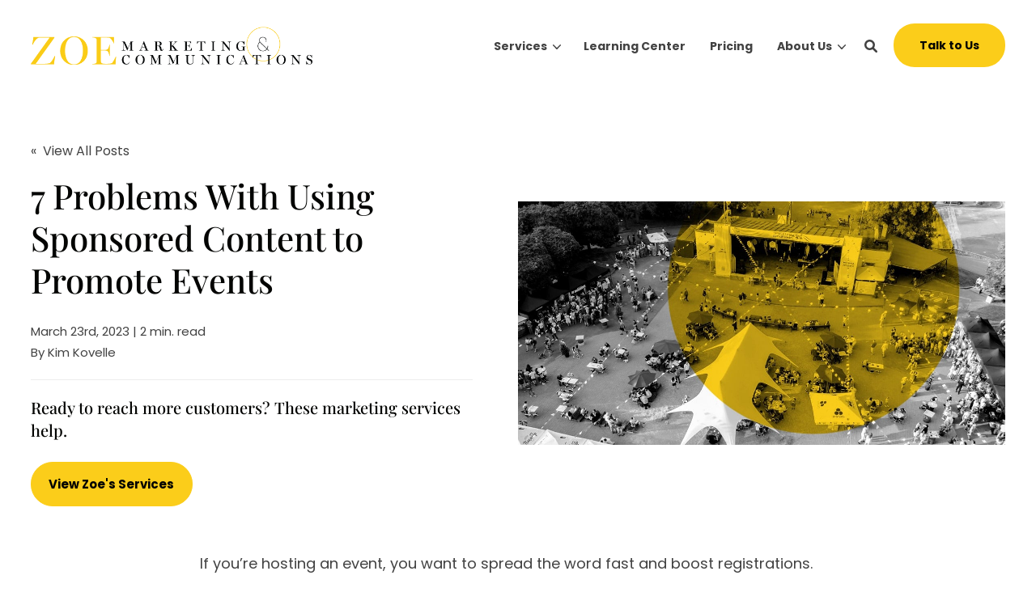

--- FILE ---
content_type: text/html; charset=UTF-8
request_url: https://thezoeteam.com/blog/problems-sponsored-content-events
body_size: 20382
content:
<!doctype html><!--[if lt IE 7]> <html class="no-js lt-ie9 lt-ie8 lt-ie7" lang="en" > <![endif]--><!--[if IE 7]>    <html class="no-js lt-ie9 lt-ie8" lang="en" >        <![endif]--><!--[if IE 8]>    <html class="no-js lt-ie9" lang="en" >               <![endif]--><!--[if gt IE 8]><!--><html class="no-js" lang="en"><head>
    <meta charset="utf-8">

    <meta http-equiv="X-UA-Compatible" content="IE=edge,chrome=1">
    
    
      <meta name="author" content="Kim Kovelle">
    

    
      <title>7 Problems with Using Sponsored Content to Promote Events — Zoe Marketing &amp; Communications</title>
    

    
      <link rel="shortcut icon" href="https://thezoeteam.com/hubfs/ZMC%20Assets/logo/favicon.png">
    

    <meta name="description" content="Can sponsored content successfully promote an event? Possibly, but not likely. Discover 5 top challenges, including getting actual registrations.">

    
    

		
		

    
    

    
    
      
      
      
    

    
    
    
    

    
	<!-- Start Additional Head -->
	
		<meta content="2023-03-23 00:00:00" itemprop="datePublished">
		<meta content="2025-03-01 12:20:16" itemprop="dateModified">
		<meta content="Kim Kovelle" name="author">
	

    
    
    <meta name="viewport" content="width=device-width, initial-scale=1">

    <script src="/hs/hsstatic/jquery-libs/static-1.1/jquery/jquery-1.7.1.js"></script>
<script>hsjQuery = window['jQuery'];</script>
    <meta property="og:description" content="Can sponsored content successfully promote an event? Possibly, but not likely. Discover 5 top challenges, including getting actual registrations.">
    <meta property="og:title" content="7 Problems with Using Sponsored Content to Promote Events — Zoe Marketing &amp; Communications">
    <meta name="twitter:description" content="Can sponsored content successfully promote an event? Possibly, but not likely. Discover 5 top challenges, including getting actual registrations.">
    <meta name="twitter:title" content="7 Problems with Using Sponsored Content to Promote Events — Zoe Marketing &amp; Communications">

    

    

    <style>
a.cta_button{-moz-box-sizing:content-box !important;-webkit-box-sizing:content-box !important;box-sizing:content-box !important;vertical-align:middle}.hs-breadcrumb-menu{list-style-type:none;margin:0px 0px 0px 0px;padding:0px 0px 0px 0px}.hs-breadcrumb-menu-item{float:left;padding:10px 0px 10px 10px}.hs-breadcrumb-menu-divider:before{content:'›';padding-left:10px}.hs-featured-image-link{border:0}.hs-featured-image{float:right;margin:0 0 20px 20px;max-width:50%}@media (max-width: 568px){.hs-featured-image{float:none;margin:0;width:100%;max-width:100%}}.hs-screen-reader-text{clip:rect(1px, 1px, 1px, 1px);height:1px;overflow:hidden;position:absolute !important;width:1px}
</style>

<link rel="stylesheet" href="https://thezoeteam.com/hubfs/hub_generated/template_assets/1/109429199120/1768409997103/template_production.min.css">
<link rel="stylesheet" href="https://thezoeteam.com/hubfs/hub_generated/template_assets/1/109429199119/1768409999297/template_blog.min.css">
<link class="hs-async-css" rel="preload" href="https://cdn.jsdelivr.net/npm/@fancyapps/ui@4.0/dist/fancybox.css" as="style" onload="this.onload=null;this.rel='stylesheet'">
<noscript><link rel="stylesheet" href="https://cdn.jsdelivr.net/npm/@fancyapps/ui@4.0/dist/fancybox.css"></noscript>
<link rel="stylesheet" href="https://thezoeteam.com/hubfs/hub_generated/template_assets/1/109427215136/1768409995344/template_Header.min.css">
<link rel="stylesheet" href="https://thezoeteam.com/hubfs/hub_generated/template_assets/1/109429132936/1768410000825/template_Footer.min.css">

    <script type="application/ld+json">
{
  "mainEntityOfPage" : {
    "@type" : "WebPage",
    "@id" : "https://thezoeteam.com/blog/problems-sponsored-content-events"
  },
  "author" : {
    "name" : "Kim Kovelle",
    "url" : "https://thezoeteam.com/blog/author/kim-kovelle",
    "@type" : "Person"
  },
  "headline" : "7 Problems with Using Sponsored Content to Promote Events — Zoe Marketing & Communications",
  "datePublished" : "2023-03-23T04:00:00.000Z",
  "dateModified" : "2025-03-01T12:20:16.628Z",
  "publisher" : {
    "name" : "Zoe Communications Group",
    "logo" : {
      "url" : "https://6766057.fs1.hubspotusercontent-na1.net/hubfs/6766057/Logos%20for%20All%20Brands/Zoe-Logo-lockup-centered-no-tagline.png",
      "@type" : "ImageObject"
    },
    "@type" : "Organization"
  },
  "@context" : "https://schema.org",
  "@type" : "BlogPosting",
  "image" : [ "https://6766057.fs1.hubspotusercontent-na1.net/hubfs/6766057/SponCon-NotforEvents-min.jpg" ]
}
</script>



    

<!-- Google Tag Manager -->
<script>(function(w,d,s,l,i){w[l]=w[l]||[];w[l].push({'gtm.start':
new Date().getTime(),event:'gtm.js'});var f=d.getElementsByTagName(s)[0],
j=d.createElement(s),dl=l!='dataLayer'?'&l='+l:'';j.async=true;j.src=
'https://www.googletagmanager.com/gtm.js?id='+i+dl;f.parentNode.insertBefore(j,f);
})(window,document,'script','dataLayer','GTM-ML8BKFX');</script>
<!-- End Google Tag Manager -->
<meta property="og:image" content="https://thezoeteam.com/hubfs/SponCon-NotforEvents-min.jpg">
<meta property="og:image:width" content="1200">
<meta property="og:image:height" content="600">
<meta property="og:image:alt" content="Aerial view of an outdoor festival with vendor tents, seating areas, and a stage for live performances. A yellow circular overlay highlights the central event space, drawing attention to the bustling crowd and entertainment setup.">
<meta name="twitter:image" content="https://thezoeteam.com/hubfs/SponCon-NotforEvents-min.jpg">
<meta name="twitter:image:alt" content="Aerial view of an outdoor festival with vendor tents, seating areas, and a stage for live performances. A yellow circular overlay highlights the central event space, drawing attention to the bustling crowd and entertainment setup.">

<meta property="og:url" content="https://thezoeteam.com/blog/problems-sponsored-content-events">
<meta name="twitter:card" content="summary_large_image">

<link rel="canonical" href="https://thezoeteam.com/blog/problems-sponsored-content-events">

<meta property="og:type" content="article">
<link rel="alternate" type="application/rss+xml" href="https://thezoeteam.com/blog/rss.xml">
<meta name="twitter:domain" content="thezoeteam.com">

<meta http-equiv="content-language" content="en">






  <meta name="generator" content="HubSpot"></head>

  <body class="pagetype--blog header--solid header--static">
		<div class="body-wrapper   hs-content-id-113757130277 hs-blog-post hs-blog-id-111411402765">
      
        <div data-global-resource-path="ZOE-IM-Prod-Theme-2023/templates/partials/header.html"><div id="hs_cos_wrapper_global_header" class="hs_cos_wrapper hs_cos_wrapper_widget hs_cos_wrapper_type_module" style="" data-hs-cos-general-type="widget" data-hs-cos-type="module">

<a class="skip-to-content-link" href="#maincontent">Skip to main content</a>





<header>

  

  <div class="header--body">

    

    
    <div class="header--main">
      <div class="grid hard--ends">
        <div class="grid__item one-whole hard overflow--visible all--valign--middle">

          <a class="header--main--logo grid__item four-twelfths portable-eight-twelfths hard--ends lap-and-up-hard--left" title="Zoe Marketing &amp; Communications" href="https://thezoeteam.com/">
            <img alt="Zoe Marketing &amp; Communications" class="header--main--logo--default" src="https://thezoeteam.com/hs-fs/hubfs/assets/logo/zoe-communications-color--logo.png?width=632&amp;height=84&amp;name=zoe-communications-color--logo.png" width="632" height="84" srcset="https://thezoeteam.com/hs-fs/hubfs/assets/logo/zoe-communications-color--logo.png?width=316&amp;height=42&amp;name=zoe-communications-color--logo.png 316w, https://thezoeteam.com/hs-fs/hubfs/assets/logo/zoe-communications-color--logo.png?width=632&amp;height=84&amp;name=zoe-communications-color--logo.png 632w, https://thezoeteam.com/hs-fs/hubfs/assets/logo/zoe-communications-color--logo.png?width=948&amp;height=126&amp;name=zoe-communications-color--logo.png 948w, https://thezoeteam.com/hs-fs/hubfs/assets/logo/zoe-communications-color--logo.png?width=1264&amp;height=168&amp;name=zoe-communications-color--logo.png 1264w, https://thezoeteam.com/hs-fs/hubfs/assets/logo/zoe-communications-color--logo.png?width=1580&amp;height=210&amp;name=zoe-communications-color--logo.png 1580w, https://thezoeteam.com/hs-fs/hubfs/assets/logo/zoe-communications-color--logo.png?width=1896&amp;height=252&amp;name=zoe-communications-color--logo.png 1896w" sizes="(max-width: 632px) 100vw, 632px">
            
          </a>

          <div class="grid__item eight-twelfths portable-four-twelfths hard--ends lap-and-up-hard--right text--right">
            <div class="header--main--nav--wrapper portable-visuallyhidden">
              <nav aria-label="Main Menu" role="menubar" class="header--main--nav portable-visuallyhidden">
                
                
                
                <div role="presentation" class="header--main--nav--item header--main--nav--item--parent  ">
                  
                  <span aria-haspopup="true" aria-expanded="false" class="header--main--nav--item--label">
                    <span tabindex="0" class="header--main--nav--item--label--inner">
                      Services
                      
                      <span class="header--main--nav--item--label--parent--indicator">
                        <svg xmlns="http://www.w3.org/2000/svg" viewbox="0 0 448 512"><!--! Font Awesome Pro 6.0.0 by @fontawesome - https://fontawesome.com License - https://fontawesome.com/license (Commercial License) Copyright 2022 Fonticons, Inc. --><path d="M224 416c-8.188 0-16.38-3.125-22.62-9.375l-192-192c-12.5-12.5-12.5-32.75 0-45.25s32.75-12.5 45.25 0L224 338.8l169.4-169.4c12.5-12.5 32.75-12.5 45.25 0s12.5 32.75 0 45.25l-192 192C240.4 412.9 232.2 416 224 416z" /></svg>                      </span>
                      
                    </span>
                  </span>
                  
                  
                  
                  <div class="header--main--nav--nestedmenu" role="presentation">
                    <div id="hs_menu_wrapper_global_header_" class="hs-menu-wrapper active-branch flyouts hs-menu-flow-horizontal" role="navigation" data-sitemap-name="" data-menu-id="" aria-label="Navigation Menu">
 <ul role="menu">
  <li class="hs-menu-item hs-menu-depth-1" role="none"><a href="/services/content-marketing" role="menuitem" target="_self">Content Marketing </a></li>
  <li class="hs-menu-item hs-menu-depth-1" role="none"><a href="/services/digital-marketing" role="menuitem" target="_self">Digital Marketing</a></li>
  <li class="hs-menu-item hs-menu-depth-1" role="none"><a href="/services/seo" role="menuitem" target="_self">SEO</a></li>
  <li class="hs-menu-item hs-menu-depth-1" role="none"><a href="/services/creative-services" role="menuitem" target="_self">Creative Services</a></li>
  <li class="hs-menu-item hs-menu-depth-1" role="none"><a href="/services" role="menuitem" target="_self">All Services</a></li>
 </ul>
</div>
                  </div>
                  
                  
                </div>
                
                
                
                <div role="presentation" class="header--main--nav--item   ">
                  
                  <a class="header--main--nav--item--label" href="/learning-center">
                    <span class="header--main--nav--item--label--inner">
                      Learning Center
                      
                    </span>
                  </a>
                  
                  
                </div>
                
                
                
                <div role="presentation" class="header--main--nav--item   ">
                  
                  <a class="header--main--nav--item--label" href="/pricing">
                    <span class="header--main--nav--item--label--inner">
                      Pricing
                      
                    </span>
                  </a>
                  
                  
                </div>
                
                
                
                <div role="presentation" class="header--main--nav--item header--main--nav--item--parent  ">
                  
                  <span aria-haspopup="true" aria-expanded="false" class="header--main--nav--item--label">
                    <span tabindex="0" class="header--main--nav--item--label--inner">
                      About Us
                      
                      <span class="header--main--nav--item--label--parent--indicator">
                        <svg xmlns="http://www.w3.org/2000/svg" viewbox="0 0 448 512"><!--! Font Awesome Pro 6.0.0 by @fontawesome - https://fontawesome.com License - https://fontawesome.com/license (Commercial License) Copyright 2022 Fonticons, Inc. --><path d="M224 416c-8.188 0-16.38-3.125-22.62-9.375l-192-192c-12.5-12.5-12.5-32.75 0-45.25s32.75-12.5 45.25 0L224 338.8l169.4-169.4c12.5-12.5 32.75-12.5 45.25 0s12.5 32.75 0 45.25l-192 192C240.4 412.9 232.2 416 224 416z" /></svg>                      </span>
                      
                    </span>
                  </span>
                  
                  
                  
                  <div class="header--main--nav--nestedmenu" role="presentation">
                    <div id="hs_menu_wrapper_global_header_" class="hs-menu-wrapper active-branch flyouts hs-menu-flow-horizontal" role="navigation" data-sitemap-name="" data-menu-id="" aria-label="Navigation Menu">
 <ul role="menu">
  <li class="hs-menu-item hs-menu-depth-1" role="none"><a href="/about" role="menuitem" target="_self">Our Company</a></li>
  <li class="hs-menu-item hs-menu-depth-1" role="none"><a href="/team" role="menuitem" target="_self">Our Team</a></li>
  <li class="hs-menu-item hs-menu-depth-1" role="none"><a href="/success-stories" role="menuitem" target="_self">Success Stories</a></li>
  <li class="hs-menu-item hs-menu-depth-1" role="none"><a href="/contact" role="menuitem" target="_self">Contact Us</a></li>
 </ul>
</div>
                  </div>
                  
                  
                </div>
                
                
                
              </nav>
            </div>
            <div class="header--main--secondarynav--wrapper" role="presentation">
              
              <div class="header--main--search">
                <a title="Open Search" href="javascript:;" class="header--main--search--trigger">
                  <span class="header--main--search--trigger--icon"><svg xmlns="http://www.w3.org/2000/svg" viewbox="0 0 512 512"><!--! Font Awesome Pro 6.0.0 by @fontawesome - https://fontawesome.com License - https://fontawesome.com/license (Commercial License) Copyright 2022 Fonticons, Inc. --><path d="M500.3 443.7l-119.7-119.7c27.22-40.41 40.65-90.9 33.46-144.7C401.8 87.79 326.8 13.32 235.2 1.723C99.01-15.51-15.51 99.01 1.724 235.2c11.6 91.64 86.08 166.7 177.6 178.9c53.8 7.189 104.3-6.236 144.7-33.46l119.7 119.7c15.62 15.62 40.95 15.62 56.57 0C515.9 484.7 515.9 459.3 500.3 443.7zM79.1 208c0-70.58 57.42-128 128-128s128 57.42 128 128c0 70.58-57.42 128-128 128S79.1 278.6 79.1 208z" /></svg></span>
                  <span class="sr-only">Open Search</span>
                </a>
              </div>
              
              
            </div>
            
            <a role="button" class="header--main--cta btn btn--narrow portable-visuallyhidden" href="/talk-to-us">
              Talk to Us
            </a>
            
            <a class="header--main--menutrigger lap-and-up-visuallyhidden" role="presentation">
              <span class="header--main--menutrigger--icon">
                <span></span>
                <span></span>
                <span></span>
                <span></span>
              </span>
            </a>
          </div>

          <div class="header--divider"></div>
        </div>
      </div>
    </div>
  </div>
  <div id="main--search" class="header--main--search--input">
    <div class="grid hard--ends portable-hard--sides">
      <div class="grid__item hard one-whole desk-ten-twelfths">
        <div class="header--search--lightbox--container">
          
          <div class="h2 text--center color--white hard--ends">
            Search for topics or resources
          </div>
          
          
          <div class="p hard--top font--14 text--center color--white">
            Enter your search below and hit enter or click the search icon.
          </div>
          
          <div class="header--main--search--input--container relative">
            <form onsubmit="event.preventDefault();headerSearch(this);">
              <input role="searchbox" type="search" class="header--main--search--input--input" placeholder="Search our site for...">
              <input role="button" type="submit" class="visuallyhidden" value="Submit">
              <div class="header--main--search--search">
                <span class="header--main--search--search--icon"><svg xmlns="http://www.w3.org/2000/svg" viewbox="0 0 512 512"><!--! Font Awesome Pro 6.0.0 by @fontawesome - https://fontawesome.com License - https://fontawesome.com/license (Commercial License) Copyright 2022 Fonticons, Inc. --><path d="M500.3 443.7l-119.7-119.7c27.22-40.41 40.65-90.9 33.46-144.7C401.8 87.79 326.8 13.32 235.2 1.723C99.01-15.51-15.51 99.01 1.724 235.2c11.6 91.64 86.08 166.7 177.6 178.9c53.8 7.189 104.3-6.236 144.7-33.46l119.7 119.7c15.62 15.62 40.95 15.62 56.57 0C515.9 484.7 515.9 459.3 500.3 443.7zM79.1 208c0-70.58 57.42-128 128-128s128 57.42 128 128c0 70.58-57.42 128-128 128S79.1 278.6 79.1 208z" /></svg></span>
              </div>
            </form>
            <div class="header--main--search--close portable-visuallyhidden">
              <a title="Close Search" href="javascript:;" class="header--main--search--close--icon">
                <svg width="12px" height="12px" viewbox="0 0 18 18" version="1.1" xmlns="http://www.w3.org/2000/svg" xmlns:xlink="http://www.w3.org/1999/xlink">
                  <path fill="#ffffff" d="M17.7273198,16.4122098 L10.3149959,8.99980599 L17.7273198,1.58740219 C18.0908934,1.22382461 18.0908934,0.635581711 17.7273198,0.272392162 C17.3641341,-0.0907973873 16.7755095,-0.0907973873 16.4123239,0.272392162 L9,7.68479596 L1.58767609,0.272392162 C1.22410244,-0.0907973873 0.635865875,-0.0907973873 0.27268024,0.272392162 C-0.0908934134,0.635581711 -0.0908934134,1.22382461 0.27268024,1.58740219 L7.68500415,8.99980599 L0.27268024,16.4122098 C-0.0908934134,16.7757874 -0.0908934134,17.3640303 0.27268024,17.7276078 C0.453885039,17.9088146 0.692128607,18 0.929984156,18 C1.16783971,18 1.40608327,17.9088146 1.58767609,17.7276078 L9,10.314816 L16.4123239,17.7276078 C16.5939167,17.9088146 16.8317723,18 17.0700158,18 C17.3078714,18 17.5457269,17.9088146 17.7273198,17.7276078 C18.0908934,17.3640303 18.0908934,16.7757874 17.7273198,16.4122098"></path>
                </svg>
                <span class="sr-only">Close Search</span>
              </a>
            </div>
          </div>
        </div>
      </div>
    </div>
  </div>
  <div class="mobilenav lap-and-up-visuallyhidden">
    <div class="mobilenav--nav--wrapper">
      <div class="mobilenav--nav">

        
        <div class="mobilenav--panel mobilenav--panel--depth--0 mobilenav--panel--active" rel="0" data-depth="0">
          <div class="mobilenav--panel--outer">
            <div class="mobilenav--panel--inner">

              <div class="mobilenav--panel--body">
                
                
                
                <div class="mobilenav--nav--item mobilenav--nav--item--parent" rel="p-1">
                  
                  <span class="mobilenav--nav--item--label">
                    Services
                  </span>
                  

                  
                    
                    
                    <div class="mobilenav--panel mobilenav--panel--depth--1" rel="p-1" data-depth="1">
                      <div class="mobilenav--panel--outer">
                        <div class="mobilenav--panel--inner">
                          <div class="mobilenav--panel--body">
                            <div class="mobilenav--nav--back" rel="0">
                              <div class="mobilenav--nav--back--label">
                                Services
                                
                              </div>
                            </div>
                            
                            
                              
                              <div class="mobilenav--nav--item " rel="p-1-1">
                                <a href="/services/content-marketing" class="mobilenav--nav--item--label">
                                  Content Marketing 
                                </a>
                                
                              </div>
                            
                              
                              <div class="mobilenav--nav--item " rel="p-1-2">
                                <a href="/services/digital-marketing" class="mobilenav--nav--item--label">
                                  Digital Marketing
                                </a>
                                
                              </div>
                            
                              
                              <div class="mobilenav--nav--item " rel="p-1-3">
                                <a href="/services/seo" class="mobilenav--nav--item--label">
                                  SEO
                                </a>
                                
                              </div>
                            
                              
                              <div class="mobilenav--nav--item " rel="p-1-4">
                                <a href="/services/creative-services" class="mobilenav--nav--item--label">
                                  Creative Services
                                </a>
                                
                              </div>
                            
                              
                              <div class="mobilenav--nav--item " rel="p-1-5">
                                <a href="/services" class="mobilenav--nav--item--label">
                                  All Services
                                </a>
                                
                              </div>
                            
                          </div>
                        </div>
                      </div>
                    </div>
                    
                    
                  

                </div>
                
                
                <div class="mobilenav--nav--item " rel="p-2">
                  
                  <a href="/learning-center" class="mobilenav--nav--item--label">
                    Learning Center
                  </a>
                  

                  

                </div>
                
                
                <div class="mobilenav--nav--item " rel="p-3">
                  
                  <a href="/pricing" class="mobilenav--nav--item--label">
                    Pricing
                  </a>
                  

                  

                </div>
                
                
                <div class="mobilenav--nav--item mobilenav--nav--item--parent" rel="p-4">
                  
                  <span class="mobilenav--nav--item--label">
                    About Us
                  </span>
                  

                  
                    
                    
                    <div class="mobilenav--panel mobilenav--panel--depth--1" rel="p-4" data-depth="1">
                      <div class="mobilenav--panel--outer">
                        <div class="mobilenav--panel--inner">
                          <div class="mobilenav--panel--body">
                            <div class="mobilenav--nav--back" rel="0">
                              <div class="mobilenav--nav--back--label">
                                About Us
                                
                              </div>
                            </div>
                            
                            
                              
                              <div class="mobilenav--nav--item " rel="p-4-1">
                                <a href="/about" class="mobilenav--nav--item--label">
                                  Our Company
                                </a>
                                
                              </div>
                            
                              
                              <div class="mobilenav--nav--item " rel="p-4-2">
                                <a href="/team" class="mobilenav--nav--item--label">
                                  Our Team
                                </a>
                                
                              </div>
                            
                              
                              <div class="mobilenav--nav--item " rel="p-4-3">
                                <a href="/success-stories" class="mobilenav--nav--item--label">
                                  Success Stories
                                </a>
                                
                              </div>
                            
                              
                              <div class="mobilenav--nav--item " rel="p-4-4">
                                <a href="/contact" class="mobilenav--nav--item--label">
                                  Contact Us
                                </a>
                                
                              </div>
                            
                          </div>
                        </div>
                      </div>
                    </div>
                    
                    
                  

                </div>
                
                
                
                
                
                
                
                
              </div>

              
              
              <div class="mobilenav--cta--wrapper">
                <span class="block"></span>
                <a class="mobilenav--cta btn btn--primary" href="/talk-to-us">
                  Talk to Us
                </a>
              </div>
              

            </div>
          </div>
          
        </div>
      </div>
    </div>

  </div>
</header>

<script>
  
  function headerSearch() {
    if ($("body").find(".header--main--search--input--input").val()) {
      if ($("body").find(".header--main--search--input--input").val().trim().length > 0) {
        window.location.href = "/search?term="+$("body").find(".header--main--search--input--input").val();
      }
    } else {
        $("body").find(".header--main--search--input--input").focus();
    }
  }

  function sizeAnchor() {
    if ($("body").find(".header--anchor").length <= 0) {
      if ($("body").find(".body-container-wrapper .section").length > 0) {
        $("body").find(".body-container-wrapper .section:eq(0)").prepend("<div class='header--anchor'></div>");
      }
      else if ($("body").find(".body-container-wrapper .page-center")) {
        $("body").find(".body-container-wrapper .page-center:eq(0)").prepend("<div class='header--anchor'></div>");
      }
      else {
        $("body").addClass("header--static");
      }
    }

    var thisHeader           = $("body").find("header");
    var thisHelloHeight      = $("body").hasClass("header--hello--visible") ? thisHeader.find(".header--hello--body").outerHeight() : 0;

    if ( $(window).width() > 1024) {
      
      var thisHeaderTop      = 0;
      
    } else {
      var thisHeaderTop      = 0;
    }

    var thisHeaderMain       = thisHeader.find(".header--main").outerHeight();
    var thisHeaderAnchor     = $("body").find(".header--anchor:eq(0)");
    var thisOffsetBackground = $('body').find('.section:eq(0) .background .background--layer.background--layer--offset ~ .background--layer');
    if (!$("body").hasClass("header--hello--transitioning")) {
      thisHeaderAnchor.css({
        "height":( thisHeaderMain + thisHeaderTop + thisHelloHeight ) + "px"
      });
      thisOffsetBackground.css({
        "marginTop":( thisHeaderMain + thisHeaderTop + thisHelloHeight + 20) + "px"
      });
    }
  }


  $(document).ready(function(){
      
      $('body').find('.header--main--nav--item').on('mouseenter',function(){
        $(this).siblings().removeClass('active');
        $(this).addClass('active');
      });
      $('body').find('.header--main--nav--item').on('mouseleave',function(){
        $(this).removeClass('active');
      });
      $('body').on('mouseleave', '.header--main--nav .hs-menu-wrapper li.hs-item-has-children', function () {
        $(this).removeClass('active');
      });

      
      $(document).on('touchstart', '.header--main--nav--item--label', function() {
        if ( $(this).parent().hasClass('active') ) {
          $(this).parent().removeClass('active')
          $(this).parent().trigger('blur');
        } else {
          $(this).parent().addClass('active')
          $(this).parent().trigger('focus');
        }
      });
      $('body').on('touchstart', '.header--main--nav .hs-menu-wrapper li.hs-item-has-children', function() {
        if ( $(this).hasClass('active') ) {
          $(this).removeClass('active');
        } else {
          $(this).addClass('active');
        }
      });

    
    if ( ! touch() ) {
      $(document).on('focusin', '.header--main--nav--item',function(){
        $(this).siblings().removeClass('active');
        $(this).addClass('active');
      });
      $(document).on('focusin', '.header--main--nav .hs-menu-wrapper li.hs-item-has-children',function(){
        $(this).addClass('active');
      });
      $(document).on('focusin', '.header--main--nav .hs-menu-wrapper li',function(){
        $(this).siblings().removeClass('active');
      });
      $(document).on('focusin', '.header--main--search',function(){
        $(document).find('.header--main--nav--item.active').removeClass('active');
        $(document).find('.header--main--nav .hs-menu-wrapper li.hs-item-has-children.active').removeClass('active');
      });
      $(document).keyup(function(e) {
        if (e.key === "Escape") {
          $(document).find('.header--main--nav--item').removeClass('active');
          $(document).find('.header--main--nav .hs-menu-wrapper li').removeClass('active');
        }
      });
    }
  });

  
  lastScrollDist = 0;
  helloBarTransition = false;
  function sizeHeader() {
    
    
    if (!$("body").hasClass("header--static")) {
      scrollDist = $(window).scrollTop();
      thisHeader = $("body").find("header");

      thisHeaderBody = thisHeader.find(".header--body");

      $("body").addClass("header--initialized");

      scrollDistOffset = 0;
      if ($("body").hasClass("header--hello--visible")) {
        scrollDistOffset += $("body").find(".header--hello").height();
      }

      scrollDistRecalculated = scrollDist - ($("body").hasClass("header--hello--visible")?$("body").find(".header--hello--body").height():0);

      scrollDirection = "neutral";
      if (scrollDistRecalculated < lastScrollDist) {
        scrollDirection = "up";
      }
      else if (scrollDistRecalculated > lastScrollDist) {
        scrollDirection = "down";
      }

      lastScrollDist = scrollDistRecalculated;

      stickyStart = 0;
      if ($("body").hasClass("header--hello--visible")&&(!$("body").hasClass("header--hello--closed"))) {
        stickyStart += $("body").find(".header--hello").height();
      }
      stickyStart += thisHeaderBody.height();

      if ( ( scrollDist > ( thisHeader.height() / 2 ) ) && ( helloBarTransition != true ) && ( ( ! $("body").hasClass("mobilenav--active" ) ) || ( document.documentElement.clientWidth >= 1024 ) ) ) {
        $("body").addClass("header--fixed");
        $("body").removeClass("header--notfixed");
        if (scrollDist >= stickyStart) {
          $("body").removeClass("header--isanchored");
          $("body").addClass("header--issticky");
          if (scrollDirection == "up") {
            $("body").removeClass("header--hidden");
            $("body").addClass("header--visible");
            thisHeader.css({
              "top":""
            });
          }
          else if (scrollDirection == "down") {
            $("body").addClass("header--hidden");
            $("body").removeClass("header--visible");
            thisHeader.css({
              "top":(-1 * stickyStart)+"px"
            });
          }
        }
        else {
          $("body").removeClass("header--hidden");
          $("body").addClass("header--visible");
          thisHeader.css({
            "top":""
          });
        }
      }
      else {
        $("body").addClass("header--isanchored");
        $("body").removeClass("header--issticky");
        $("body").addClass("header--notfixed");
        $("body").removeClass("header--fixed header--hidden");
        $("body").addClass("header--visible");
        thisHeader.css({
          "top":""
        });
      }
    }
    if (typeof(sizeSubmenu) == "function") {
      sizeSubmenu();
    }
  }

  
  function sizeMobilenav() {
    if ($("body").hasClass("mobilenav--active")) {
      if ($("body").hasClass("header--static")) {
        $(window).scrollTop(0);
      }
      $("body").find(".mobilenav--cta--spacer").css({
        "height":""
      });

      var headerHeight         = $("body").find("header .header--body").height();
      var headerHelloIsVisible = $('body').hasClass('header--hello--visible');
      var headerHelloHeight    = headerHelloIsVisible ? $('body').find('header .header--hello').height() : 0;
      var windowHeight         = window.innerHeight;
      var minHeight            = windowHeight - headerHeight - headerHelloHeight;

      $("body").find(".mobilenav").css({
        "height":(minHeight)+"px"
      });

      $("body").find(".mobilenav--panel").each(function () {
        if ($(this).find(".mobilenav--cta--spacer").length > 0) {
          panelBodyHeight = $(this).find(".mobilenav--panel--body").height();
          panelCtaHeight = $(this).find(".mobilenav--cta--wrapper").outerHeight();

          if (panelBodyHeight + panelCtaHeight + 21 < minHeight) {
            $(this).find(".mobilenav--cta--spacer").css({
              "height":(minHeight - (panelBodyHeight + panelCtaHeight + 21))+"px"
            });
          }
        }
      });

    }
    else {
      $("body").find(".mobilenav, .mobilenav--cta--spacer").css({
        "height":"0px"
      });
    }
  }

  
  $("body").find(".header--main--menutrigger").click(function () {
    if ($("body").hasClass("mobilenav--active")) {
      $("body").removeClass("mobilenav--active");
      sizeMobilenav();
    }
    else {
      $("body").find(".mobilenav--nav").addClass("no--transition");
      $("body").find(".mobilenav--nav")[0].offsetHeight;
      $("body").find(".mobilenav--nav").css({
        "left":""
      });
      $("body").find(".mobilenav--panel").removeClass("mobilenav--panel--active");
      $("body").find(".mobilenav--nav")[0].offsetHeight;
      $("body").find(".mobilenav--nav").removeClass("no--transition");

      $("body").addClass("mobilenav--active");
      sizeMobilenav();
    }
  });

  
  $("body").find(".header--main--nav .hs-menu-wrapper li.hs-item-has-children").hover(function () {
    thisChild = $(this).find(">ul");
    thisChild.css({
      "margin-left":""
    });
    windowWidth = $(window).width();
    childOffset = thisChild.offset().left;
    childWidth = thisChild.width();
    childOverlap = windowWidth - (childOffset + childWidth);
    if (childOverlap < 0) {
      thisChild.css({
        "margin-left":(childOverlap)+"px"
      });
    }
  });

  
  

  
  $('body').find('.header--main--search--trigger').on('click',function () {
    Fancybox.show([{
      src: '#main--search',
      type: 'inline',
      closeButton: 'outside',
    }], {
      on: {
        ready: (fancybox) => {
          $('body').find('.header--main--search--search').addClass('active');
          $('body').addClass('header--main--search--search--active');
        },
        destroy: (fancybox) => {
          $('body').removeClass('header--main--search--search--active');
          $('body').find('.header--main--search--input--input').val('').blur();
          if ( $(window).width() > 1023 ) {
            $('body').find('.header--main--search--trigger').focus();
          }
        }
      }
    });
  });

  $('body').find('.header--main--search--close').on('click',function () {
    Fancybox.close();
  });

  $('body').find('.header--main--search--search').on('click',function(){
    if ( $(this).hasClass('active') ) {
      headerSearch();
    }
  });

  
  $("body").find(".mobilenav--panel").each(function () {
    $(this).appendTo(".mobilenav--nav");
  });
  $("body").find(".mobilenav--nav--item--parent > .mobilenav--nav--item--label").click(function (e) {
    e.preventDefault();

    thisDepth = parseInt($(this).closest(".mobilenav--panel").attr("data-depth")) + 1;
    thisRel = $(this).closest(".mobilenav--nav--item--parent").attr("rel");
    thisPanel = $("body").find(".mobilenav--panel[rel='"+thisRel+"']");
    thisPanelHeight = thisPanel.find(".mobilenav--panel--body").height();
    $("body").find(".mobilenav--panel[data-depth='"+thisDepth+"']").scrollTop(0).css({
      "z-index":""
    });
    $("body").find(".mobilenav--panel").removeClass("mobilenav--panel--active");
    thisPanel.addClass("mobilenav--panel--active").css({
      "z-index":"2"
    });
    $("body").find(".mobilenav--upper").css({
      "min-height":(thisPanelHeight)+"px"
    });
    sizeMobilenav();
    $("body").find(".mobilenav--nav").css({
      "left":(-100 * thisDepth)+"%"
    });
  });
  $("body").find(".mobilenav--nav--back--label").click(function (e) {
    e.preventDefault();

    thisDepth = parseInt($(this).closest(".mobilenav--panel").attr("data-depth")) - 1;
    thisRel = $(this).closest(".mobilenav--nav--back").attr("rel");
    thisPanel = $("body").find(".mobilenav--panel[rel='"+thisRel+"']");
    $("body").find(".mobilenav--panel[data-depth='"+thisDepth+"']").scrollTop(0).css({
      "z-index":""
    });
    $("body").find(".mobilenav--panel").removeClass("mobilenav--panel--active");
    thisPanel.addClass("mobilenav--panel--active").css({
      "z-index":"2"
    });

    sizeMobilenav();
    $("body").find(".mobilenav--nav").css({
      "left":(-100 * thisDepth)+"%"
    });
  });

  
  $(document).ready(function () {
    if ($(window).scrollTop() < 200) {
      $(window).scrollTop(0);
    }
    sizeHeader();
    if (!$("body").hasClass("header--static")) {
      scrollDist = $(window).scrollTop();

      stickyStart = 0;
      if ($("body").hasClass("header--hello--visible")) {
        stickyStart += $("body").find(".header--hello").height();
      }
      stickyStart += $("body").find(".header--body").height();

      if (scrollDist >= stickyStart) {
        $("body").removeClass("header--fixed");
        $("body").addClass("header--fixed header--hidden");
        $("body").removeClass("header--visible");
        thisHeader.addClass("no--transition");
        thisHeader[0].offsetHeight;
        thisHeader.css({
          "top":(-1 * stickyStart - 15)+"px"
        });
        thisHeader[0].offsetHeight;
        thisHeader.removeClass("no--transition");
      }
    }
    sizeMobilenav();
  });

  $(window).on('mousewheel',function () {
    sizeHeader();
    // 	sizeAnchor();
  });
  $("body").on('touchmove', function () {
    sizeHeader();
    // 	sizeAnchor();
  });

  $(document).scroll(function () {
    sizeHeader();
    // 	sizeAnchor();
  });
  $(window).on('load',function () {
    sizeAnchor();
    sizeHeader();
    sizeMobilenav();
  });
  $(window).resize(function () {
    sizeAnchor();
    sizeHeader();
    sizeMobilenav();
  });

  
  function mobileSearch() {
    if ($("body").find(".mobilenav--search--input").val()) {
      if ($("body").find(".mobilenav--search--input").val().trim().length > 0) {
        window.location.href = "/search?term="+$("body").find(".mobilenav--search--input").val();
      }
      }
      }
        $("body").find(".mobilenav--search--submit").click(function () {
        $("body").find(".mobilenav--search form").submit();
      });
</script></div></div>
      

      
      <main id="main-content" class="body-container-wrapper">
				
        
	<div class="header--anchor"></div>
	<div class="body-container body-container--blog-post">
    

    <div class="content-wrapper">

			

			
			
			
				
			
				
			
				
			
				
			
				
			
				
			
				
			
				
			
				
					
				
			
				
			
				
			
				
			

			
			
				
				
				
					
					
					
				
					
					
					
				
					
					
					
				
					
					
					
				
					
					
					
				
					
					
					
				
					
					
					
				
					
					
					
				
					
					
					
				
					
					
					
				
					
					
					
				
					
					
					
				
			

			
			
				
				
			

			
			

			<div class="post--single--scroll-bar--container top--0 left--0 z-index--10" style="position:fixed;width:100%;">
				<div class="post--single--scroll-bar"></div>
			</div>

			<article class="post--single">
				<div class="grid grande portable-tall--top short--bottom">
					<div class="grid__item one-whole hard--ends margin--tall--bottom palm-margin--short--bottom">
						<div class="post--single--featured-title-wrapper grid__item six-twelfths tablet-one-half hard--sides palm-eleven-twelfths hard--top palm-short--bottom lap-and-up-hard--bottom portable-hard--bottom valign--middle palm-hard--sides text--left">
							
              <div class="post--single--all-topic-tags margin--short--bottom">
                <p class="inline-block hard--ends text--left font--16" style="margin-bottom:8px;">
                  <a href="/learning-center" class="no--underline">«&nbsp; View All Posts</a>
                </p>
              </div>
              

							<h1 class="hard--ends">
								<span id="hs_cos_wrapper_name" class="hs_cos_wrapper hs_cos_wrapper_meta_field hs_cos_wrapper_type_text" style="" data-hs-cos-general-type="meta_field" data-hs-cos-type="text">7 Problems With Using Sponsored Content to Promote Events</span>
							</h1>

							

							
								<span class="block"></span>
							

							<p class="hard--bottom font--15">
								
								March 23rd, 2023 | 2 min. read
							</p>

							<p class="hard--ends font--15">By <a class="bop--single--meta--author no--underline" href="https://thezoeteam.com/blog/author/kim-kovelle" title="Kim Kovelle">Kim Kovelle</a></p>

							
								<div class="post--single--hero--cta border--0 border--top--1 border--grey">
									<h5>
										Ready to reach more customers? These marketing services help.
									</h5>
									<span class="all--btn all--btn--primary">
                    <!--HubSpot Call-to-Action Code --><span class="hs-cta-wrapper" id="hs-cta-wrapper-eaf60486-8e7b-40b7-ba2d-4b56f57885b3"><span class="hs-cta-node hs-cta-eaf60486-8e7b-40b7-ba2d-4b56f57885b3" id="hs-cta-eaf60486-8e7b-40b7-ba2d-4b56f57885b3"><!--[if lte IE 8]><div id="hs-cta-ie-element"></div><![endif]--><a href="https://cta-redirect.hubspot.com/cta/redirect/6766057/eaf60486-8e7b-40b7-ba2d-4b56f57885b3"><img class="hs-cta-img" id="hs-cta-img-eaf60486-8e7b-40b7-ba2d-4b56f57885b3" style="border-width:0px;" src="https://no-cache.hubspot.com/cta/default/6766057/eaf60486-8e7b-40b7-ba2d-4b56f57885b3.png" alt="View Zoe's Services"></a></span><script charset="utf-8" src="/hs/cta/cta/current.js"></script><script type="text/javascript"> hbspt.cta._relativeUrls=true;hbspt.cta.load(6766057, 'eaf60486-8e7b-40b7-ba2d-4b56f57885b3', {"useNewLoader":"true","region":"na1"}); </script></span><!-- end HubSpot Call-to-Action Code -->
                  </span>
								</div>
							
						</div>
						<div class="grid__item six-twelfths hard--ends palm-margin--tall--top palm-hard--sides palm-eleven-twelfths valign--middle hard--sides">
							
              <div class="post--single-featured-image border-radius" style="overflow:hidden; background: url('https://thezoeteam.com/hubfs/SponCon-NotforEvents-min.jpg'); background-size: cover; background-position: 50% 50%; background-repeat:no-repeat;">
								<img alt="Aerial view of an outdoor festival with vendor tents, seating areas, and a stage for live performances. A yellow circular overlay highlights the central event space, drawing attention to the bustling crowd and entertainment setup." class="post--single-featured-image--single" id="post--single--real" src="https://thezoeteam.com/hubfs/SponCon-NotforEvents-min.jpg" style="opacity:0; position: absolute; left: 0; right: 0; margin: auto; top: 50%; transform: translateY(-50%); -ms-transform: translateY(-50%); height: auto;">
								
		
		
		
	
	<span class="aspectspacer" style="display:block;width:100%;margin:0px;padding:50.00% 0px 0px 0px;"></span>
							</div>
              
						</div>
					</div>
					<div class="grid__item eight-twelfths tablet-nine-twelfths palm-eleven-twelfths short text--left">
						<div class="post--single--body bop--single--body">
							
							
							
								

							
								
							
							

							<span id="hs_cos_wrapper_post_body" class="hs_cos_wrapper hs_cos_wrapper_meta_field hs_cos_wrapper_type_rich_text" style="" data-hs-cos-general-type="meta_field" data-hs-cos-type="rich_text"><p>If you’re hosting an event, you want to spread the word fast and boost registrations. <a href="https://thezoeteam.com/blog/what-are-sponsored-content-articles"><span>Sponsored content</span></a> marketing may seem like a great option — especially with a media partner who knows your audience.</p>
<!--more--><p><strong>But unless you have enough lead time and compelling topics beyond just your event, it likely won’t meet your goals.</strong></p>
<p>Zoe Marketing &amp; Communications has worked with event hosts since 2020, and we’ve rarely seen strong returns from sponsored content for events. Why? Here are seven reasons why it’s usually not the best fit.</p>
<h2>7 reasons sponsored content isn’t great for promoting events</h2>
<h3>1. It’s not an advertorial</h3>
<p>Some assume sponsored content is a modern version of advertorials — paid articles that look like editorial content but explicitly promote an event.</p>
<p>Sponsored content is different. <span style="font-weight: bold;">It’s a long-term strategy designed to educate and build trust, not sell tickets.</span></p>
<p>It works best as a series of articles over several months. Spon con positions you as an expert and keeps your brand top of mind for future customers.</p>
<p>That conflicts with the urgency of event promotion.</p>
<h3>2. It’s harder to create sustainable educational content</h3>
<p>Successful sponsored content answers customer questions and provides value. For events, this can be tricky.</p>
<p>Spon con can work for events when you:</p>
<ul>
<li aria-level="1">Build a community around an ongoing event brand</li>
<li aria-level="1">Host a large-scale event that runs for weeks or months</li>
<li aria-level="1">Have years of content to repurpose from past events</li>
</ul>
<p><strong>But for a one-weekend festival or limited-run show, a strong call to action through digital ads and </strong><a href="https://thezoeteam.com/blog/targeted-email-marketing"><strong><span>email marketing</span></strong></a><strong> is more effective.</strong></p>
<h3>3. It doesn’t have longevity</h3>
<p>Events are temporary, and content about them becomes outdated fast. Even if your event is annual, last year’s details might confuse future attendees.</p>
<p>That’s a problem if your sponsored article remains online with old pricing, dates or features. And unless you maintain a paid relationship with your media <a href="https://thezoeteam.com/blog/what-expect-zoe-marketing-partnership">partner</a>, they likely won’t update it for you.</p>
<h3>4. It’s hard to position yourself as an expert</h3>
<p>Sponsored content works best when you can educate and provide lasting insights. With events, most of the information people need is straightforward — dates, cost, activities, directions.</p>
<p><strong>That doesn’t leave room for the evergreen </strong><a href="https://thezoeteam.com/blog/generate-fresh-content-marketing-ideas"><strong><span>storytelling</span></strong></a><strong> that makes spon con a long-term success.</strong></p>
<p>While big brands like Cirque du Soleil could create content on trapeze physics or handstand techniques, most events don’t have that kind of angle.</p>
<h3>5. It won’t get quick registrations</h3>
<p><span style="font-weight: bold;">If your goal is ticket sales, sponsored content isn’t built for speed. </span>It takes time for audiences to discover and engage with it.</p>
<p>For a workshop happening in two months, you need marketing tactics that drive immediate conversions, such as:</p>
<ul>
<li aria-level="1">Targeted social and search ads</li>
<li aria-level="1"><a href="https://thezoeteam.com/blog/retargeting-campaigns">Retargeting</a> campaigns</li>
<li aria-level="1">Direct email outreach</li>
</ul>
<h3>6. It won’t help SEO in time</h3>
<p><a href="https://thezoeteam.com/blog/seo-in-digital-marketing">SEO (search engine optimization)</a> helps people find your content organically — but it takes 3-6 months or more to gain traction.</p>
<p style="font-weight: bold;">Paid promotions like email or <a href="https://thezoeteam.com/blog/social-media-ads">social media ads</a> can give it a short-term boost, but they won’t help long-term visibility.</p>
<p>If you publish a sponsored article a month before your event, Google won’t rank it in time to impact registrations.</p>
<h3>7. It’s a costly gamble</h3>
<p><a href="https://thezoeteam.com/blog/sponsored-content-articles-cost"><span>Sponsored content costs</span></a> hundreds to $1,500+ per article. Consider your <a href="https://thezoeteam.com/blog/how-to-set-a-marketing-budget"><span>marketing budget</span></a> per attendee and break-even point.</p>
<p>For long-term brand building, it’s a solid investment. But if you need to maximize ticket sales, a one-off article won’t cut it.</p>
<h2>Next steps for better event promotion</h2>
<p>Sponsored content is powerful but rarely the best tool for events. Here, we covered why<strong> it lacks speed, longevity and conversion power for ticket sales.</strong></p>
<p>Want a better approach? <a href="https://thezoeteam.com/talk-to-us"><span>Talk to us</span></a> at Zoe Marketing &amp; Communications. We’ll connect you with digital strategies designed to drive real registrations.</p>
<p>Still weighing your options? Discover:</p>
<ul>
<li aria-level="1"><a href="https://thezoeteam.com/blog/sponsored-content-articles-bad-fit"><span>What sponsored content is and if it’s right for you</span></a></li>
<li aria-level="1"><a href="https://thezoeteam.com/blog/targeted-email-marketing"><span>What targeted email marketing is and how it works</span></a></li>
<li aria-level="1"><a href="https://thezoeteam.com/blog/social-media-ads"><span>The types of social media ads and how they work</span></a></li>
</ul></span>

							
								<div class="section--postcta border-radius box-shadow margin--tall background--secondary" style="">
										<div class="grid__item one-whole hard border-radius overflow--hidden">
											<div class="tall padding--tall relative overflow--hidden">
												
												<div class="background--layer z-index--2 palm-visuallyhidden hard background-size--cover background-repeat--none" role="img" aria-lable="Art Search Engine Marketing SEM" style="left:50%;background-image:url('https://thezoeteam.com/hubfs/Imported_Blog_Media/Art%20Search%20Engine%20Marketing%20SEM.jpg');background-position:center center;"></div>
												
												<div class="flexgrid relative z-index--2 ">
													
													<div class="grid__item one-half palm-one-whole padding--tall--right hard all--color--white first--hard--top last--hard--bottom">
														
														<h2 class="h3">
															Ready to Reach More Customers?
														</h2>
														
														<p>Connect with your best prospects —&nbsp;and drive more conversions — with a custom mix of digital ads, content, email, streaming ads, SEO, creative services and more.</p>
														
														<div class="margin--short--top all--btn all--btn--primary">
                              <!--HubSpot Call-to-Action Code --><span class="hs-cta-wrapper" id="hs-cta-wrapper-eaf60486-8e7b-40b7-ba2d-4b56f57885b3"><span class="hs-cta-node hs-cta-eaf60486-8e7b-40b7-ba2d-4b56f57885b3" id="hs-cta-eaf60486-8e7b-40b7-ba2d-4b56f57885b3"><!--[if lte IE 8]><div id="hs-cta-ie-element"></div><![endif]--><a href="https://cta-redirect.hubspot.com/cta/redirect/6766057/eaf60486-8e7b-40b7-ba2d-4b56f57885b3"><img class="hs-cta-img" id="hs-cta-img-eaf60486-8e7b-40b7-ba2d-4b56f57885b3" style="border-width:0px;" src="https://no-cache.hubspot.com/cta/default/6766057/eaf60486-8e7b-40b7-ba2d-4b56f57885b3.png" alt="View Zoe's Services"></a></span><script charset="utf-8" src="/hs/cta/cta/current.js"></script><script type="text/javascript"> hbspt.cta._relativeUrls=true;hbspt.cta.load(6766057, 'eaf60486-8e7b-40b7-ba2d-4b56f57885b3', {"useNewLoader":"true","region":"na1"}); </script></span><!-- end HubSpot Call-to-Action Code -->
														</div>
													</div>
												</div>
											</div>
										</div>
									</div>
								
							

							
								<div class="post--single--author flexgrid space--between valign--top text--left padding--tall tall margin--tall--top palm-direction--column border-radius">
									
										<div class="post--single--author--avatar" style="flex-basis:205px;width:205px;padding-right:30px;">
											<a href="https://thezoeteam.com/blog/author/kim-kovelle" title="Kim Kovelle">
												<span class="post--single--author--avatar-img block background-size--cover background-repeat--none border-radius--circle lozad" role="img" data-background-image="https://thezoeteam.com/hubfs/ZMC%20Assets/Staff/kimkovelle_2023headshots-3_copy.jpg" aria-label="Kim Kovelle" style="background-repeat:no-repeat;background-position:center center;background-size:cover;">
												</span>
											</a>
										</div>
									
									<div class="post--single--author--author-details first--hard--top" style="flex:1;">
										<p class="h4" data-hubspot-form-id="author_data" data-hubspot-name="Blog Author" style="margin-bottom:10px;">
											<a class="post--single--author--author no--underline" href="https://thezoeteam.com/blog/author/kim-kovelle">
												Kim Kovelle
											</a>
										</p>
										
											<p class="post--single--author-bio hard--ends">As Zoe Marketing &amp; Communications’ content manager, Kim Kovelle brings over 20 years of writing and editing experience in metro Detroit. She has strong roots in community journalism and a knack for making complicated topics make more sense.</p>
										
										
											<div class="post--single--author--social">
												<p class="bold">
													Connect:
												</p>
												
												
													<a class="inline-block" href="https://www.linkedin.com/in/kim-kovelle/" target="_blank" rel="noopener" title="Connect with  on LinkedIn">
														<svg xmlns="http://www.w3.org/2000/svg" viewbox="0 0 448 512"><!--! Font Awesome Pro 6.1.2 by @fontawesome - https://fontawesome.com License - https://fontawesome.com/license (Commercial License) Copyright 2022 Fonticons, Inc. --><path d="M100.28 448H7.4V148.9h92.88zM53.79 108.1C24.09 108.1 0 83.5 0 53.8a53.79 53.79 0 0 1 107.58 0c0 29.7-24.1 54.3-53.79 54.3zM447.9 448h-92.68V302.4c0-34.7-.7-79.2-48.29-79.2-48.29 0-55.69 37.7-55.69 76.7V448h-92.78V148.9h89.08v40.8h1.3c12.4-23.5 42.69-48.3 87.88-48.3 94 0 111.28 61.9 111.28 142.3V448z" /></svg>
													</a>
												
												
												
													<a class="inline-block" href="mailto:kim@thezoeteam.com" target="_blank" rel="noopener" title="Connect with  via Email">
														<svg xmlns="http://www.w3.org/2000/svg" viewbox="0 0 512 512"><!--! Font Awesome Pro 6.1.2 by @fontawesome - https://fontawesome.com License - https://fontawesome.com/license (Commercial License) Copyright 2022 Fonticons, Inc. --><path d="M464 64C490.5 64 512 85.49 512 112C512 127.1 504.9 141.3 492.8 150.4L275.2 313.6C263.8 322.1 248.2 322.1 236.8 313.6L19.2 150.4C7.113 141.3 0 127.1 0 112C0 85.49 21.49 64 48 64H464zM217.6 339.2C240.4 356.3 271.6 356.3 294.4 339.2L512 176V384C512 419.3 483.3 448 448 448H64C28.65 448 0 419.3 0 384V176L217.6 339.2z" /></svg>
													</a>
												
											</div>
										
									</div>
								</div>
							
						</div>
					</div>
          
          <div class="grid__item eight-twelfths tablet-nine-twelfths palm-eleven-twelfths tall--top short--bottom text--center">
            <p class="h5">
              Topics:
            </p>
            <div class="post--single--all-topic-tag-container inline-block">
              
              <div class="post--single--all-topic-tag-bg inline-block">
                <a class="font--16 font--reading post-item--topic-link no--underline inline-block" href="https://thezoeteam.com/blog/topic/content-marketing" title="Content Marketing">
                  Content Marketing
                </a>
              </div>
              
              <div class="post--single--all-topic-tag-bg inline-block">
                <a class="font--16 font--reading post-item--topic-link no--underline inline-block" href="https://thezoeteam.com/blog/topic/problems" title="Problems">
                  Problems
                </a>
              </div>
              
            </div>
          </div>
          
					<div class="grid__item eight-twelfths tablet-nine-twelfths palm-eleven-twelfths tall--top short--bottom text--left">
						<div class="post--single--share-links all--text--center first--hard--top">
							<p class="h5">
								Don't forget to share this post:
							</p>
							<div class="post--single--share-links all--valign--middle">
								<a class="inline-block" href="https://www.facebook.com/sharer/sharer.php?u=https://thezoeteam.com/blog/problems-sponsored-content-events" title="Share on Facebook">
									<svg xmlns="http://www.w3.org/2000/svg" viewbox="0 0 320 512"><!--! Font Awesome Pro 6.1.2 by @fontawesome - https://fontawesome.com License - https://fontawesome.com/license (Commercial License) Copyright 2022 Fonticons, Inc. --><path d="M279.14 288l14.22-92.66h-88.91v-60.13c0-25.35 12.42-50.06 52.24-50.06h40.42V6.26S260.43 0 225.36 0c-73.22 0-121.08 44.38-121.08 124.72v70.62H22.89V288h81.39v224h100.17V288z" /></svg>
								</a>
								<a class="inline-block" href="https://www.linkedin.com/shareArticle?url=https://thezoeteam.com/blog/problems-sponsored-content-events&amp;title=7+Problems+with+Using+Sponsored+Content+to+Promote+Events+%E2%80%94+Zoe+Marketing+%26+Communications&amp;summary=Can+sponsored+content+successfully+promote+an+event%3F+Possibly%2C+but+not+likely.+Discover+5+top+challenges%2C+including+getting+actual+registrations." title="Share on Linkedin">
									<svg xmlns="http://www.w3.org/2000/svg" viewbox="0 0 448 512"><!--! Font Awesome Pro 6.1.2 by @fontawesome - https://fontawesome.com License - https://fontawesome.com/license (Commercial License) Copyright 2022 Fonticons, Inc. --><path d="M100.28 448H7.4V148.9h92.88zM53.79 108.1C24.09 108.1 0 83.5 0 53.8a53.79 53.79 0 0 1 107.58 0c0 29.7-24.1 54.3-53.79 54.3zM447.9 448h-92.68V302.4c0-34.7-.7-79.2-48.29-79.2-48.29 0-55.69 37.7-55.69 76.7V448h-92.78V148.9h89.08v40.8h1.3c12.4-23.5 42.69-48.3 87.88-48.3 94 0 111.28 61.9 111.28 142.3V448z" /></svg>
								</a>
								<a class="inline-block" href="https://twitter.com/intent/tweet?text=7+Problems+with+Using+Sponsored+Content+to+Promote+Events+%E2%80%94+Zoe+Marketing+%26+Communications&amp;url=https://thezoeteam.com/blog/problems-sponsored-content-events" title="Share on Twitter">
									<svg xmlns="http://www.w3.org/2000/svg" viewbox="0 0 512 512"><!--! Font Awesome Pro 6.1.2 by @fontawesome - https://fontawesome.com License - https://fontawesome.com/license (Commercial License) Copyright 2022 Fonticons, Inc. --><path d="M459.37 151.716c.325 4.548.325 9.097.325 13.645 0 138.72-105.583 298.558-298.558 298.558-59.452 0-114.68-17.219-161.137-47.106 8.447.974 16.568 1.299 25.34 1.299 49.055 0 94.213-16.568 130.274-44.832-46.132-.975-84.792-31.188-98.112-72.772 6.498.974 12.995 1.624 19.818 1.624 9.421 0 18.843-1.3 27.614-3.573-48.081-9.747-84.143-51.98-84.143-102.985v-1.299c13.969 7.797 30.214 12.67 47.431 13.319-28.264-18.843-46.781-51.005-46.781-87.391 0-19.492 5.197-37.36 14.294-52.954 51.655 63.675 129.3 105.258 216.365 109.807-1.624-7.797-2.599-15.918-2.599-24.04 0-57.828 46.782-104.934 104.934-104.934 30.213 0 57.502 12.67 76.67 33.137 23.715-4.548 46.456-13.32 66.599-25.34-7.798 24.366-24.366 44.833-46.132 57.827 21.117-2.273 41.584-8.122 60.426-16.243-14.292 20.791-32.161 39.308-52.628 54.253z" /></svg>
								</a>
								<a class="inline-block" href="https://pinterest.com/pin/create/button/?url=https://thezoeteam.com/blog/problems-sponsored-content-events&amp;media=https://6766057.fs1.hubspotusercontent-na1.net/hubfs/6766057/SponCon-NotforEvents-min.jpg&amp;description=Can+sponsored+content+successfully+promote+an+event%3F+Possibly%2C+but+not+likely.+Discover+5+top+challenges%2C+including+getting+actual+registrations." title="Share on Pinterest">
									<svg xmlns="http://www.w3.org/2000/svg" viewbox="0 0 384 512"><!--! Font Awesome Pro 6.1.2 by @fontawesome - https://fontawesome.com License - https://fontawesome.com/license (Commercial License) Copyright 2022 Fonticons, Inc. --><path d="M204 6.5C101.4 6.5 0 74.9 0 185.6 0 256 39.6 296 63.6 296c9.9 0 15.6-27.6 15.6-35.4 0-9.3-23.7-29.1-23.7-67.8 0-80.4 61.2-137.4 140.4-137.4 68.1 0 118.5 38.7 118.5 109.8 0 53.1-21.3 152.7-90.3 152.7-24.9 0-46.2-18-46.2-43.8 0-37.8 26.4-74.4 26.4-113.4 0-66.2-93.9-54.2-93.9 25.8 0 16.8 2.1 35.4 9.6 50.7-13.8 59.4-42 147.9-42 209.1 0 18.9 2.7 37.5 4.5 56.4 3.4 3.8 1.7 3.4 6.9 1.5 50.4-69 48.6-82.5 71.4-172.8 12.3 23.4 44.1 36 69.3 36 106.2 0 153.9-103.5 153.9-196.8C384 71.3 298.2 6.5 204 6.5z" /></svg>
								</a>
							</div>
						</div>
					</div>
				</div>
			</article>

			
			

			
			
				
					
				

				
					<div class="section section--related-articles-slider">
						<div class="block relative z-index--3">
							<div class="grid hard--ends text--center ">
								<div class="grid__item eight-twelfths tablet-ten-twelths palm-one-whole tall palm-short--bottom first--hard--top last--hard--bottom">
									<h2>
										Related Articles
									</h2>
								</div>
							</div>
							
							<div class="section--related-articles-slider--slide relative fade--in fade--load">
								<div class="section--related-articles-slider--slider-grid grid hard--ends relative">
									<div class="section--recent-article-slider--container section--resource--card blog-card---row-margin blog-card---mobile-flex-wrap">
											
												
													
												
												
												
													
				<div class="section--related-articles-slider--item blog--listing--cards--article-item section--resource--card-item palm-margin--tall--bottom hard--sides hard--ends relative text--left">
					<div class="section--resource--card--inner">
						<a class="no--underline block background--white overflow--hidden" style="height:100%" title="Why Schools Can’t Afford to Ignore Digital Marketing This Year" href="https://thezoeteam.com/blog/school-marketing-detroit-chicago" target="_blank">
							<span class="overflow--hidden section--related-articles-slider--featured-image-wrapper relative block">
								<span class="section--related-articles-slider--featured-image grid__item one-whole hard">
									<span class="block lozad" role="img" aria-label="A Black female teacher assists two middle school girls, one Black and one Asian, in a classroom setting. The image is black and white with a yellow circle partially framing the scene." data-background-image="https://thezoeteam.com/hubfs/Best%20School%20Guide%20Case%20Study.png" style="background-size: cover; background-position:center center; background-repeat:no-repeat;">
										
		
		
		
	
	<span class="aspectspacer" style="display:block;width:100%;margin:0px;padding:50.00% 0px 0px 0px;"></span>
									</span>
								</span>
							</span>
							<span class="section--resource--card--content short padding--short">
								<span class="block overflow--visible first--hard--top last--hard--bottom">
									<h3 class="h5">
										Why Schools Can’t Afford to Ignore Digital Marketing This Year
									</h3>
									<p class="font--14">
										May 20th, 2025<span class="section--resource--card--spacer">|</span>2 min. read
									</p>
								</span>
							</span>
						</a>
					</div>
				</div>
			
												
											
												
													
												
												
												
													
				<div class="section--related-articles-slider--item blog--listing--cards--article-item section--resource--card-item palm-margin--tall--bottom hard--sides hard--ends relative text--left">
					<div class="section--resource--card--inner">
						<a class="no--underline block background--white overflow--hidden" style="height:100%" title="How to Write Good Content for Sponsored or Organic Articles" href="https://thezoeteam.com/blog/how-to-write-good-content" target="_blank">
							<span class="overflow--hidden section--related-articles-slider--featured-image-wrapper relative block">
								<span class="section--related-articles-slider--featured-image grid__item one-whole hard">
									<span class="block lozad" role="img" aria-label="A black-and-white image of a woman deep in thought, holding a pen and notebook near a laptop. A yellow highlight emphasizes her face, symbolizing the creative process of writing content." data-background-image="https://thezoeteam.com/hubfs/How%20to%20Write%20SponCon-min.jpg" style="background-size: cover; background-position:center center; background-repeat:no-repeat;">
										
		
		
		
	
	<span class="aspectspacer" style="display:block;width:100%;margin:0px;padding:50.00% 0px 0px 0px;"></span>
									</span>
								</span>
							</span>
							<span class="section--resource--card--content short padding--short">
								<span class="block overflow--visible first--hard--top last--hard--bottom">
									<h3 class="h5">
										How to Write Good Content for Sponsored or Organic Articles
									</h3>
									<p class="font--14">
										February 17th, 2025<span class="section--resource--card--spacer">|</span>2 min. read
									</p>
								</span>
							</span>
						</a>
					</div>
				</div>
			
												
											
												
													
												
												
												
													
				<div class="section--related-articles-slider--item blog--listing--cards--article-item section--resource--card-item palm-margin--tall--bottom hard--sides hard--ends relative text--left">
					<div class="section--resource--card--inner">
						<a class="no--underline block background--white overflow--hidden" style="height:100%" title="Essential AI Principles and Policies for Creating Marketing Content" href="https://thezoeteam.com/blog/zoe-marketing-ai-policy-principles" target="_blank">
							<span class="overflow--hidden section--related-articles-slider--featured-image-wrapper relative block">
								<span class="section--related-articles-slider--featured-image grid__item one-whole hard">
									<span class="block lozad" role="img" aria-label="A human editor and robot editor's hands are shown at their laptops, both working to write something." data-background-image="https://thezoeteam.com/hubfs/Art-AI%20Principles%20Policies%20Zoe%20Marketing.jpg" style="background-size: cover; background-position:center center; background-repeat:no-repeat;">
										
		
		
		
	
	<span class="aspectspacer" style="display:block;width:100%;margin:0px;padding:50.00% 0px 0px 0px;"></span>
									</span>
								</span>
							</span>
							<span class="section--resource--card--content short padding--short">
								<span class="block overflow--visible first--hard--top last--hard--bottom">
									<h3 class="h5">
										Essential AI Principles and Policies for Creating Marketing Content
									</h3>
									<p class="font--14">
										January 7th, 2025<span class="section--resource--card--spacer">|</span>2 min. read
									</p>
								</span>
							</span>
						</a>
					</div>
				</div>
			
												
											
												
													
												
												
												
													
				<div class="section--related-articles-slider--item blog--listing--cards--article-item section--resource--card-item palm-margin--tall--bottom hard--sides hard--ends relative text--left">
					<div class="section--resource--card--inner">
						<a class="no--underline block background--white overflow--hidden" style="height:100%" title="Why Content Marketing is Important (Yes, Even in the AI Era)" href="https://thezoeteam.com/blog/why-content-marketing-is-important" target="_blank">
							<span class="overflow--hidden section--related-articles-slider--featured-image-wrapper relative block">
								<span class="section--related-articles-slider--featured-image grid__item one-whole hard">
									<span class="block lozad" role="img" aria-label="Laptop screen displaying 'What's Your Story?' with a person holding a coffee cup at a desk, representing content creation." data-background-image="https://thezoeteam.com/hubfs/Why%20Content%20Marekting%20is%20Important.jpg" style="background-size: cover; background-position:center center; background-repeat:no-repeat;">
										
		
		
		
	
	<span class="aspectspacer" style="display:block;width:100%;margin:0px;padding:50.00% 0px 0px 0px;"></span>
									</span>
								</span>
							</span>
							<span class="section--resource--card--content short padding--short">
								<span class="block overflow--visible first--hard--top last--hard--bottom">
									<h3 class="h5">
										Why Content Marketing is Important (Yes, Even in the AI Era)
									</h3>
									<p class="font--14">
										September 4th, 2024<span class="section--resource--card--spacer">|</span>2 min. read
									</p>
								</span>
							</span>
						</a>
					</div>
				</div>
			
												
											
												
													
												
												
												
													
				<div class="section--related-articles-slider--item blog--listing--cards--article-item section--resource--card-item palm-margin--tall--bottom hard--sides hard--ends relative text--left">
					<div class="section--resource--card--inner">
						<a class="no--underline block background--white overflow--hidden" style="height:100%" title="Basic 8-Step Content Marketing Checklist" href="https://thezoeteam.com/blog/content-marketing-checklist" target="_blank">
							<span class="overflow--hidden section--related-articles-slider--featured-image-wrapper relative block">
								<span class="section--related-articles-slider--featured-image grid__item one-whole hard">
									<span class="block lozad" role="img" aria-label="Person working on a laptop with digital icons representing content creation tasks, such as documents and checkmarks, highlighted in yellow, symbolizing a streamlined content marketing checklist process." data-background-image="https://thezoeteam.com/hubfs/Content%20Marketing%20Checklist.jpg" style="background-size: cover; background-position:center center; background-repeat:no-repeat;">
										
		
		
		
	
	<span class="aspectspacer" style="display:block;width:100%;margin:0px;padding:50.00% 0px 0px 0px;"></span>
									</span>
								</span>
							</span>
							<span class="section--resource--card--content short padding--short">
								<span class="block overflow--visible first--hard--top last--hard--bottom">
									<h3 class="h5">
										Basic 8-Step Content Marketing Checklist
									</h3>
									<p class="font--14">
										August 21st, 2024<span class="section--resource--card--spacer">|</span>2 min. read
									</p>
								</span>
							</span>
						</a>
					</div>
				</div>
			
												
											
												
													
												
												
												
													
				<div class="section--related-articles-slider--item blog--listing--cards--article-item section--resource--card-item palm-margin--tall--bottom hard--sides hard--ends relative text--left">
					<div class="section--resource--card--inner">
						<a class="no--underline block background--white overflow--hidden" style="height:100%" title="Top Tactics for a Cosmetic Surgery Marketing Plan" href="https://thezoeteam.com/blog/cosmetic-surgery-marketing" target="_blank">
							<span class="overflow--hidden section--related-articles-slider--featured-image-wrapper relative block">
								<span class="section--related-articles-slider--featured-image grid__item one-whole hard">
									<span class="block lozad" role="img" aria-label="A woman with long hair and smooth skin touches her face as consulting with a cosmetic surgeon." data-background-image="https://thezoeteam.com/hubfs/Cosmetic%20Surgery%20Marketing%20Tactics.jpg" style="background-size: cover; background-position:center center; background-repeat:no-repeat;">
										
		
		
		
	
	<span class="aspectspacer" style="display:block;width:100%;margin:0px;padding:50.00% 0px 0px 0px;"></span>
									</span>
								</span>
							</span>
							<span class="section--resource--card--content short padding--short">
								<span class="block overflow--visible first--hard--top last--hard--bottom">
									<h3 class="h5">
										Top Tactics for a Cosmetic Surgery Marketing Plan
									</h3>
									<p class="font--14">
										July 25th, 2024<span class="section--resource--card--spacer">|</span>2 min. read
									</p>
								</span>
							</span>
						</a>
					</div>
				</div>
			
												
											
												
													
												
												
												
													
				<div class="section--related-articles-slider--item blog--listing--cards--article-item section--resource--card-item palm-margin--tall--bottom hard--sides hard--ends relative text--left">
					<div class="section--resource--card--inner">
						<a class="no--underline block background--white overflow--hidden" style="height:100%" title="Best Strategies for Bariatric Surgery Marketing" href="https://thezoeteam.com/blog/bariatric-surgery-marketing" target="_blank">
							<span class="overflow--hidden section--related-articles-slider--featured-image-wrapper relative block">
								<span class="section--related-articles-slider--featured-image grid__item one-whole hard">
									<span class="block lozad" role="img" aria-label="Doctor examining a digital stomach rendering, symbolizing bariatric surgery and medical innovation. Hexagonal interface highlights key health icons." data-background-image="https://thezoeteam.com/hubfs/Art-Bariatric%20Surgery%20Marketing.jpg" style="background-size: cover; background-position:center center; background-repeat:no-repeat;">
										
		
		
		
	
	<span class="aspectspacer" style="display:block;width:100%;margin:0px;padding:50.00% 0px 0px 0px;"></span>
									</span>
								</span>
							</span>
							<span class="section--resource--card--content short padding--short">
								<span class="block overflow--visible first--hard--top last--hard--bottom">
									<h3 class="h5">
										Best Strategies for Bariatric Surgery Marketing
									</h3>
									<p class="font--14">
										July 23rd, 2024<span class="section--resource--card--spacer">|</span>2 min. read
									</p>
								</span>
							</span>
						</a>
					</div>
				</div>
			
												
											
												
													
												
												
												
													
				<div class="section--related-articles-slider--item blog--listing--cards--article-item section--resource--card-item palm-margin--tall--bottom hard--sides hard--ends relative text--left">
					<div class="section--resource--card--inner">
						<a class="no--underline block background--white overflow--hidden" style="height:100%" title="3 Best Subject Matter Experts to Interview (With Examples)" href="https://thezoeteam.com/blog/top-subject-matter-experts-to-interview" target="_blank">
							<span class="overflow--hidden section--related-articles-slider--featured-image-wrapper relative block">
								<span class="section--related-articles-slider--featured-image grid__item one-whole hard">
									<span class="block lozad" role="img" aria-label="A row of people who might service as a subject-matter expert (SME) option." data-background-image="https://thezoeteam.com/hubfs/Top%20Subject%20Matter%20Expert%20SME%20Options.jpg" style="background-size: cover; background-position:center center; background-repeat:no-repeat;">
										
		
		
		
	
	<span class="aspectspacer" style="display:block;width:100%;margin:0px;padding:50.00% 0px 0px 0px;"></span>
									</span>
								</span>
							</span>
							<span class="section--resource--card--content short padding--short">
								<span class="block overflow--visible first--hard--top last--hard--bottom">
									<h3 class="h5">
										3 Best Subject Matter Experts to Interview (With Examples)
									</h3>
									<p class="font--14">
										May 30th, 2024<span class="section--resource--card--spacer">|</span>2 min. read
									</p>
								</span>
							</span>
						</a>
					</div>
				</div>
			
												
											
												
													
												
												
												
													
				<div class="section--related-articles-slider--item blog--listing--cards--article-item section--resource--card-item palm-margin--tall--bottom hard--sides hard--ends relative text--left">
					<div class="section--resource--card--inner">
						<a class="no--underline block background--white overflow--hidden" style="height:100%" title="A Quick Content Marketing Glossary of Key Trends and Terms" href="https://thezoeteam.com/blog/content-marketing-glossary" target="_blank">
							<span class="overflow--hidden section--related-articles-slider--featured-image-wrapper relative block">
								<span class="section--related-articles-slider--featured-image grid__item one-whole hard">
									<span class="block lozad" role="img" aria-label="A pile of letters with a magnifying glass over top, above the word " glossary" spelled out in yellow." data-background-image="https://thezoeteam.com/hubfs/Art-Content%20Marketing%20Glossary.jpg" style="background-size: cover; background-position:center center; background-repeat:no-repeat;">
										
		
		
		
	
	<span class="aspectspacer" style="display:block;width:100%;margin:0px;padding:50.00% 0px 0px 0px;"></span>
									</span>
								</span>
							</span>
							<span class="section--resource--card--content short padding--short">
								<span class="block overflow--visible first--hard--top last--hard--bottom">
									<h3 class="h5">
										A Quick Content Marketing Glossary of Key Trends and Terms
									</h3>
									<p class="font--14">
										May 28th, 2024<span class="section--resource--card--spacer">|</span>2 min. read
									</p>
								</span>
							</span>
						</a>
					</div>
				</div>
			
												
											
												
													
												
												
												
													
				<div class="section--related-articles-slider--item blog--listing--cards--article-item section--resource--card-item palm-margin--tall--bottom hard--sides hard--ends relative text--left">
					<div class="section--resource--card--inner">
						<a class="no--underline block background--white overflow--hidden" style="height:100%" title="How Michigan’s Dairy Farm Industry Builds Trust With Content" href="https://thezoeteam.com/blog/united-dairy-farms-of-michigan-case-study" target="_blank">
							<span class="overflow--hidden section--related-articles-slider--featured-image-wrapper relative block">
								<span class="section--related-articles-slider--featured-image grid__item one-whole hard">
									<span class="block lozad" role="img" aria-label="Kristi Keilen of K&amp;K Dairy of Lansing, Michigan, with inset image of Sarah Woodside, VP of marketing and communications for the United Dairy Industry of Michigan." data-background-image="https://thezoeteam.com/hubfs/United%20Dairy%20Industry%20of%20Michigan%20Sarah%20Woodside%20and%20KK%20Dairy%20Michigan.jpg" style="background-size: cover; background-position:center center; background-repeat:no-repeat;">
										
		
		
		
	
	<span class="aspectspacer" style="display:block;width:100%;margin:0px;padding:50.00% 0px 0px 0px;"></span>
									</span>
								</span>
							</span>
							<span class="section--resource--card--content short padding--short">
								<span class="block overflow--visible first--hard--top last--hard--bottom">
									<h3 class="h5">
										How Michigan’s Dairy Farm Industry Builds Trust With Content
									</h3>
									<p class="font--14">
										May 21st, 2024<span class="section--resource--card--spacer">|</span>2 min. read
									</p>
								</span>
							</span>
						</a>
					</div>
				</div>
			
												
											
												
													
												
												
												
													
				<div class="section--related-articles-slider--item blog--listing--cards--article-item section--resource--card-item palm-margin--tall--bottom hard--sides hard--ends relative text--left">
					<div class="section--resource--card--inner">
						<a class="no--underline block background--white overflow--hidden" style="height:100%" title="How to Promote Content: 4 Key Content Promotion Strategies" href="https://thezoeteam.com/blog/how-to-promote-content-promotion-strategies" target="_blank">
							<span class="overflow--hidden section--related-articles-slider--featured-image-wrapper relative block">
								<span class="section--related-articles-slider--featured-image grid__item one-whole hard">
									<span class="block lozad" role="img" aria-label="Hands holding a small plant in soil, symbolizing growth, surrounded by marketing icons for ads, targeting, email,and partnerships, all highlighted in yellow." data-background-image="https://thezoeteam.com/hubfs/How%20to%20Promote%20Content%20Strategies%20for%20Marketing.jpg" style="background-size: cover; background-position:center center; background-repeat:no-repeat;">
										
		
		
		
	
	<span class="aspectspacer" style="display:block;width:100%;margin:0px;padding:50.00% 0px 0px 0px;"></span>
									</span>
								</span>
							</span>
							<span class="section--resource--card--content short padding--short">
								<span class="block overflow--visible first--hard--top last--hard--bottom">
									<h3 class="h5">
										How to Promote Content: 4 Key Content Promotion Strategies
									</h3>
									<p class="font--14">
										March 14th, 2024<span class="section--resource--card--spacer">|</span>2 min. read
									</p>
								</span>
							</span>
						</a>
					</div>
				</div>
			
												
											
												
													
												
												
												
													
				<div class="section--related-articles-slider--item blog--listing--cards--article-item section--resource--card-item palm-margin--tall--bottom hard--sides hard--ends relative text--left">
					<div class="section--resource--card--inner">
						<a class="no--underline block background--white overflow--hidden" style="height:100%" title="5 Best Digital Marketing Agencies in the Chicago Suburbs" href="https://thezoeteam.com/blog/best-digital-marketing-agencies-chicago-suburbs-small-mid-sized-businesses" target="_blank">
							<span class="overflow--hidden section--related-articles-slider--featured-image-wrapper relative block">
								<span class="section--related-articles-slider--featured-image grid__item one-whole hard">
									<span class="block lozad" role="img" aria-label="" data-background-image="https://thezoeteam.com/hubfs/Best%20Agencies-Chi-suburb-min.jpg" style="background-size: cover; background-position:center center; background-repeat:no-repeat;">
										
		
		
		
	
	<span class="aspectspacer" style="display:block;width:100%;margin:0px;padding:50.00% 0px 0px 0px;"></span>
									</span>
								</span>
							</span>
							<span class="section--resource--card--content short padding--short">
								<span class="block overflow--visible first--hard--top last--hard--bottom">
									<h3 class="h5">
										5 Best Digital Marketing Agencies in the Chicago Suburbs
									</h3>
									<p class="font--14">
										March 12th, 2024<span class="section--resource--card--spacer">|</span>2 min. read
									</p>
								</span>
							</span>
						</a>
					</div>
				</div>
			
												
											
												
													
												
												
												
													
				<div class="section--related-articles-slider--item blog--listing--cards--article-item section--resource--card-item palm-margin--tall--bottom hard--sides hard--ends relative text--left">
					<div class="section--resource--card--inner">
						<a class="no--underline block background--white overflow--hidden" style="height:100%" title="Why Content Marketing is a Long-Term Strategy" href="https://thezoeteam.com/blog/why-content-marketing-long-term-strategy" target="_blank">
							<span class="overflow--hidden section--related-articles-slider--featured-image-wrapper relative block">
								<span class="section--related-articles-slider--featured-image grid__item one-whole hard">
									<span class="block lozad" role="img" aria-label="A stylized hourglass with golden sand transforming into scattered letters and symbols, set against a dark background." data-background-image="https://thezoeteam.com/hubfs/Content%20Marketing%20is%20a%20Long-Term%20Strategy.jpg" style="background-size: cover; background-position:center center; background-repeat:no-repeat;">
										
		
		
		
	
	<span class="aspectspacer" style="display:block;width:100%;margin:0px;padding:50.00% 0px 0px 0px;"></span>
									</span>
								</span>
							</span>
							<span class="section--resource--card--content short padding--short">
								<span class="block overflow--visible first--hard--top last--hard--bottom">
									<h3 class="h5">
										Why Content Marketing is a Long-Term Strategy
									</h3>
									<p class="font--14">
										March 7th, 2024<span class="section--resource--card--spacer">|</span>2 min. read
									</p>
								</span>
							</span>
						</a>
					</div>
				</div>
			
												
											
												
													
												
												
												
													
				<div class="section--related-articles-slider--item blog--listing--cards--article-item section--resource--card-item palm-margin--tall--bottom hard--sides hard--ends relative text--left">
					<div class="section--resource--card--inner">
						<a class="no--underline block background--white overflow--hidden" style="height:100%" title="9 Best Digital Marketing Agencies in the City of Chicago" href="https://thezoeteam.com/blog/best-digital-marketing-agencies-chicago-city-small-mid-sized-businesses" target="_blank">
							<span class="overflow--hidden section--related-articles-slider--featured-image-wrapper relative block">
								<span class="section--related-articles-slider--featured-image grid__item one-whole hard">
									<span class="block lozad" role="img" aria-label="A female marketer and her client high-five against the backdrop of the Chicago skyline" data-background-image="https://thezoeteam.com/hubfs/Best%20Agencies-Chicago-min.jpg" style="background-size: cover; background-position:center center; background-repeat:no-repeat;">
										
		
		
		
	
	<span class="aspectspacer" style="display:block;width:100%;margin:0px;padding:50.00% 0px 0px 0px;"></span>
									</span>
								</span>
							</span>
							<span class="section--resource--card--content short padding--short">
								<span class="block overflow--visible first--hard--top last--hard--bottom">
									<h3 class="h5">
										9 Best Digital Marketing Agencies in the City of Chicago
									</h3>
									<p class="font--14">
										February 28th, 2024<span class="section--resource--card--spacer">|</span>3 min. read
									</p>
								</span>
							</span>
						</a>
					</div>
				</div>
			
												
											
												
													
												
												
												
													
				<div class="section--related-articles-slider--item blog--listing--cards--article-item section--resource--card-item palm-margin--tall--bottom hard--sides hard--ends relative text--left">
					<div class="section--resource--card--inner">
						<a class="no--underline block background--white overflow--hidden" style="height:100%" title="9 Best Digital Marketing Agencies in Metro Detroit" href="https://thezoeteam.com/blog/best-digital-marketing-agencies-metro-detroit-small-mid-sized-businesses" target="_blank">
							<span class="overflow--hidden section--related-articles-slider--featured-image-wrapper relative block">
								<span class="section--related-articles-slider--featured-image grid__item one-whole hard">
									<span class="block lozad" role="img" aria-label="Two business women high-five, superimposed over an image of Detroit's skyline" data-background-image="https://thezoeteam.com/hubfs/Best%20Agencies-detroit-min.jpg" style="background-size: cover; background-position:center center; background-repeat:no-repeat;">
										
		
		
		
	
	<span class="aspectspacer" style="display:block;width:100%;margin:0px;padding:50.00% 0px 0px 0px;"></span>
									</span>
								</span>
							</span>
							<span class="section--resource--card--content short padding--short">
								<span class="block overflow--visible first--hard--top last--hard--bottom">
									<h3 class="h5">
										9 Best Digital Marketing Agencies in Metro Detroit
									</h3>
									<p class="font--14">
										February 26th, 2024<span class="section--resource--card--spacer">|</span>3 min. read
									</p>
								</span>
							</span>
						</a>
					</div>
				</div>
			
												
											
												
													
												
												
												
													
				<div class="section--related-articles-slider--item blog--listing--cards--article-item section--resource--card-item palm-margin--tall--bottom hard--sides hard--ends relative text--left">
					<div class="section--resource--card--inner">
						<a class="no--underline block background--white overflow--hidden" style="height:100%" title="Typical Digital Marketing Costs for 6 Months With Zoe" href="https://thezoeteam.com/blog/digital-marketing-costs-six-months-zoe" target="_blank">
							<span class="overflow--hidden section--related-articles-slider--featured-image-wrapper relative block">
								<span class="section--related-articles-slider--featured-image grid__item one-whole hard">
									<span class="block lozad" role="img" aria-label="A business owner on his smartphone evaluating the costs of six months of digital marketing" data-background-image="https://thezoeteam.com/hubfs/Art-Typical%20Costs%206%20Months%20Marketing%20Zoe.jpg" style="background-size: cover; background-position:center center; background-repeat:no-repeat;">
										
		
		
		
	
	<span class="aspectspacer" style="display:block;width:100%;margin:0px;padding:50.00% 0px 0px 0px;"></span>
									</span>
								</span>
							</span>
							<span class="section--resource--card--content short padding--short">
								<span class="block overflow--visible first--hard--top last--hard--bottom">
									<h3 class="h5">
										Typical Digital Marketing Costs for 6 Months With Zoe
									</h3>
									<p class="font--14">
										February 23rd, 2024<span class="section--resource--card--spacer">|</span>2 min. read
									</p>
								</span>
							</span>
						</a>
					</div>
				</div>
			
												
											
												
													
												
												
												
													
				<div class="section--related-articles-slider--item blog--listing--cards--article-item section--resource--card-item palm-margin--tall--bottom hard--sides hard--ends relative text--left">
					<div class="section--resource--card--inner">
						<a class="no--underline block background--white overflow--hidden" style="height:100%" title="9 Things to Expect in a Partnership With Zoe Marketing" href="https://thezoeteam.com/blog/what-expect-zoe-marketing-partnership" target="_blank">
							<span class="overflow--hidden section--related-articles-slider--featured-image-wrapper relative block">
								<span class="section--related-articles-slider--featured-image grid__item one-whole hard">
									<span class="block lozad" role="img" aria-label="Two people shaking hands, symbolizing a business partnership, with a Venn diagram overlay highlighting collaboration and shared goals." data-background-image="https://thezoeteam.com/hubfs/Marketing%20Partnership%20With%20Zoe%20Entails.jpg" style="background-size: cover; background-position:center center; background-repeat:no-repeat;">
										
		
		
		
	
	<span class="aspectspacer" style="display:block;width:100%;margin:0px;padding:50.00% 0px 0px 0px;"></span>
									</span>
								</span>
							</span>
							<span class="section--resource--card--content short padding--short">
								<span class="block overflow--visible first--hard--top last--hard--bottom">
									<h3 class="h5">
										9 Things to Expect in a Partnership With Zoe Marketing
									</h3>
									<p class="font--14">
										February 13th, 2024<span class="section--resource--card--spacer">|</span>2 min. read
									</p>
								</span>
							</span>
						</a>
					</div>
				</div>
			
												
											
												
													
												
												
												
													
				<div class="section--related-articles-slider--item blog--listing--cards--article-item section--resource--card-item palm-margin--tall--bottom hard--sides hard--ends relative text--left">
					<div class="section--resource--card--inner">
						<a class="no--underline block background--white overflow--hidden" style="height:100%" title="8 Common Questions About Digital Marketing Costs, Answered" href="https://thezoeteam.com/blog/questions-digital-marketing-costs" target="_blank">
							<span class="overflow--hidden section--related-articles-slider--featured-image-wrapper relative block">
								<span class="section--related-articles-slider--featured-image grid__item one-whole hard">
									<span class="block lozad" role="img" aria-label="A woman sits at her desk, pen in hand, looking thoughtfully at her laptop screen. Behind her, large question marks symbolize uncertainty, reflecting the challenge of figuring out digital marketing costs." data-background-image="https://thezoeteam.com/hubfs/Digital%20Marketing%20Costs%20Questions%20and%20Answers.jpg" style="background-size: cover; background-position:center center; background-repeat:no-repeat;">
										
		
		
		
	
	<span class="aspectspacer" style="display:block;width:100%;margin:0px;padding:50.00% 0px 0px 0px;"></span>
									</span>
								</span>
							</span>
							<span class="section--resource--card--content short padding--short">
								<span class="block overflow--visible first--hard--top last--hard--bottom">
									<h3 class="h5">
										8 Common Questions About Digital Marketing Costs, Answered
									</h3>
									<p class="font--14">
										February 8th, 2024<span class="section--resource--card--spacer">|</span>2 min. read
									</p>
								</span>
							</span>
						</a>
					</div>
				</div>
			
												
											
												
													
												
												
												
													
				<div class="section--related-articles-slider--item blog--listing--cards--article-item section--resource--card-item palm-margin--tall--bottom hard--sides hard--ends relative text--left">
					<div class="section--resource--card--inner">
						<a class="no--underline block background--white overflow--hidden" style="height:100%" title="An Example: Chicago Private School Marketing Costs" href="https://thezoeteam.com/blog/chicago-private-school-marketing-costs" target="_blank">
							<span class="overflow--hidden section--related-articles-slider--featured-image-wrapper relative block">
								<span class="section--related-articles-slider--featured-image grid__item one-whole hard">
									<span class="block lozad" role="img" aria-label="A black-and-white image of a classic brick school building with an American flag on top. A yellow circular highlight emphasizes the front entrance." data-background-image="https://thezoeteam.com/hubfs/Chicago%20Private%20School%20Marketing%20Costs.jpg" style="background-size: cover; background-position:center center; background-repeat:no-repeat;">
										
		
		
		
	
	<span class="aspectspacer" style="display:block;width:100%;margin:0px;padding:50.00% 0px 0px 0px;"></span>
									</span>
								</span>
							</span>
							<span class="section--resource--card--content short padding--short">
								<span class="block overflow--visible first--hard--top last--hard--bottom">
									<h3 class="h5">
										An Example: Chicago Private School Marketing Costs
									</h3>
									<p class="font--14">
										January 18th, 2024<span class="section--resource--card--spacer">|</span>2 min. read
									</p>
								</span>
							</span>
						</a>
					</div>
				</div>
			
												
											
												
													
												
												
												
													
				<div class="section--related-articles-slider--item blog--listing--cards--article-item section--resource--card-item palm-margin--tall--bottom hard--sides hard--ends relative text--left">
					<div class="section--resource--card--inner">
						<a class="no--underline block background--white overflow--hidden" style="height:100%" title="Zoe Marketing vs. Chicago Parent: A Comparison" href="https://thezoeteam.com/blog/zoe-marketing-vs-chicago-parent" target="_blank">
							<span class="overflow--hidden section--related-articles-slider--featured-image-wrapper relative block">
								<span class="section--related-articles-slider--featured-image grid__item one-whole hard">
									<span class="block lozad" role="img" aria-label="The logos of Chicago Parent and Zoe Marketing are featured, hinting at the differences between the two." data-background-image="https://thezoeteam.com/hubfs/Zoe-CP-Differences.jpg" style="background-size: cover; background-position:center center; background-repeat:no-repeat;">
										
		
		
		
	
	<span class="aspectspacer" style="display:block;width:100%;margin:0px;padding:50.00% 0px 0px 0px;"></span>
									</span>
								</span>
							</span>
							<span class="section--resource--card--content short padding--short">
								<span class="block overflow--visible first--hard--top last--hard--bottom">
									<h3 class="h5">
										Zoe Marketing vs. Chicago Parent: A Comparison
									</h3>
									<p class="font--14">
										January 11th, 2024<span class="section--resource--card--spacer">|</span>2 min. read
									</p>
								</span>
							</span>
						</a>
					</div>
				</div>
			
												
											
												
													
												
												
												
													
				<div class="section--related-articles-slider--item blog--listing--cards--article-item section--resource--card-item palm-margin--tall--bottom hard--sides hard--ends relative text--left">
					<div class="section--resource--card--inner">
						<a class="no--underline block background--white overflow--hidden" style="height:100%" title="Zoe Marketing vs. Metro Parent: A Comparison" href="https://thezoeteam.com/blog/zoe-marketing-vs-metro-parent" target="_blank">
							<span class="overflow--hidden section--related-articles-slider--featured-image-wrapper relative block">
								<span class="section--related-articles-slider--featured-image grid__item one-whole hard">
									<span class="block lozad" role="img" aria-label="The logos of Metro Parent and Zoe Marketing are featured, hinting at the differences between the two." data-background-image="https://thezoeteam.com/hubfs/Zoe-MP-Differences.jpg" style="background-size: cover; background-position:center center; background-repeat:no-repeat;">
										
		
		
		
	
	<span class="aspectspacer" style="display:block;width:100%;margin:0px;padding:50.00% 0px 0px 0px;"></span>
									</span>
								</span>
							</span>
							<span class="section--resource--card--content short padding--short">
								<span class="block overflow--visible first--hard--top last--hard--bottom">
									<h3 class="h5">
										Zoe Marketing vs. Metro Parent: A Comparison
									</h3>
									<p class="font--14">
										January 9th, 2024<span class="section--resource--card--spacer">|</span>2 min. read
									</p>
								</span>
							</span>
						</a>
					</div>
				</div>
			
												
											
												
													
												
												
												
													
				<div class="section--related-articles-slider--item blog--listing--cards--article-item section--resource--card-item palm-margin--tall--bottom hard--sides hard--ends relative text--left">
					<div class="section--resource--card--inner">
						<a class="no--underline block background--white overflow--hidden" style="height:100%" title="Checklist: Top 4 Marketing Goals for 2024" href="https://thezoeteam.com/blog/top-yearly-marketing-goals-checklist" target="_blank">
							<span class="overflow--hidden section--related-articles-slider--featured-image-wrapper relative block">
								<span class="section--related-articles-slider--featured-image grid__item one-whole hard">
									<span class="block lozad" role="img" aria-label="A spiral-bound notebook with 4 marketing goals on it, flanked by a pen and glasses" data-background-image="https://thezoeteam.com/hubfs/Marketing%20Goals%20Checklist%20for%202024-4%20Items.jpg" style="background-size: cover; background-position:center center; background-repeat:no-repeat;">
										
		
		
		
	
	<span class="aspectspacer" style="display:block;width:100%;margin:0px;padding:50.00% 0px 0px 0px;"></span>
									</span>
								</span>
							</span>
							<span class="section--resource--card--content short padding--short">
								<span class="block overflow--visible first--hard--top last--hard--bottom">
									<h3 class="h5">
										Checklist: Top 4 Marketing Goals for 2024
									</h3>
									<p class="font--14">
										January 4th, 2024<span class="section--resource--card--spacer">|</span>2 min. read
									</p>
								</span>
							</span>
						</a>
					</div>
				</div>
			
												
											
												
													
												
												
												
													
				<div class="section--related-articles-slider--item blog--listing--cards--article-item section--resource--card-item palm-margin--tall--bottom hard--sides hard--ends relative text--left">
					<div class="section--resource--card--inner">
						<a class="no--underline block background--white overflow--hidden" style="height:100%" title="7 Top Summer Camp Marketing Strategies for Chicago in 2024" href="https://thezoeteam.com/blog/summer-camp-marketing-strategies-chicago" target="_blank">
							<span class="overflow--hidden section--related-articles-slider--featured-image-wrapper relative block">
								<span class="section--related-articles-slider--featured-image grid__item one-whole hard">
									<span class="block lozad" role="img" aria-label="Nine boys and girls hang out along a fence at a summer camp for kids" data-background-image="https://thezoeteam.com/hubfs/Camp%20Marketing%20Tactics%20for%20Chicago.jpg" style="background-size: cover; background-position:center center; background-repeat:no-repeat;">
										
		
		
		
	
	<span class="aspectspacer" style="display:block;width:100%;margin:0px;padding:50.00% 0px 0px 0px;"></span>
									</span>
								</span>
							</span>
							<span class="section--resource--card--content short padding--short">
								<span class="block overflow--visible first--hard--top last--hard--bottom">
									<h3 class="h5">
										7 Top Summer Camp Marketing Strategies for Chicago in 2024
									</h3>
									<p class="font--14">
										December 12th, 2023<span class="section--resource--card--spacer">|</span>2 min. read
									</p>
								</span>
							</span>
						</a>
					</div>
				</div>
			
												
											
												
													
												
												
												
													
				<div class="section--related-articles-slider--item blog--listing--cards--article-item section--resource--card-item palm-margin--tall--bottom hard--sides hard--ends relative text--left">
					<div class="section--resource--card--inner">
						<a class="no--underline block background--white overflow--hidden" style="height:100%" title="7 Key Summer Camp Marketing Tactics to Boost Registrations" href="https://thezoeteam.com/blog/best-summer-camp-marketing-tactics" target="_blank">
							<span class="overflow--hidden section--related-articles-slider--featured-image-wrapper relative block">
								<span class="section--related-articles-slider--featured-image grid__item one-whole hard">
									<span class="block lozad" role="img" aria-label="A female camp counselor with three young girl campers learning how to kayak" data-background-image="https://thezoeteam.com/hubfs/MarketyourCamp-min.jpg" style="background-size: cover; background-position:center center; background-repeat:no-repeat;">
										
		
		
		
	
	<span class="aspectspacer" style="display:block;width:100%;margin:0px;padding:50.00% 0px 0px 0px;"></span>
									</span>
								</span>
							</span>
							<span class="section--resource--card--content short padding--short">
								<span class="block overflow--visible first--hard--top last--hard--bottom">
									<h3 class="h5">
										7 Key Summer Camp Marketing Tactics to Boost Registrations
									</h3>
									<p class="font--14">
										December 5th, 2023<span class="section--resource--card--spacer">|</span>2 min. read
									</p>
								</span>
							</span>
						</a>
					</div>
				</div>
			
												
											
												
													
												
												
												
													
				<div class="section--related-articles-slider--item blog--listing--cards--article-item section--resource--card-item palm-margin--tall--bottom hard--sides hard--ends relative text--left">
					<div class="section--resource--card--inner">
						<a class="no--underline block background--white overflow--hidden" style="height:100%" title="Why Marketing Costs Vary So Much: 5 Straight Answers" href="https://thezoeteam.com/blog/cost-of-marketing-varies" target="_blank">
							<span class="overflow--hidden section--related-articles-slider--featured-image-wrapper relative block">
								<span class="section--related-articles-slider--featured-image grid__item one-whole hard">
									<span class="block lozad" role="img" aria-label="A yellow dollar sign reflects a question mark as its shadow" data-background-image="https://thezoeteam.com/hubfs/Art-Cost%20of%20Marketing%20Varies.jpg" style="background-size: cover; background-position:center center; background-repeat:no-repeat;">
										
		
		
		
	
	<span class="aspectspacer" style="display:block;width:100%;margin:0px;padding:50.00% 0px 0px 0px;"></span>
									</span>
								</span>
							</span>
							<span class="section--resource--card--content short padding--short">
								<span class="block overflow--visible first--hard--top last--hard--bottom">
									<h3 class="h5">
										Why Marketing Costs Vary So Much: 5 Straight Answers
									</h3>
									<p class="font--14">
										November 9th, 2023<span class="section--resource--card--spacer">|</span>2 min. read
									</p>
								</span>
							</span>
						</a>
					</div>
				</div>
			
												
											
									</div>
									<div class="section--related-articles-slider--arrow"></div>
								</div>
							</div>
						</div>
					</div>
				

				<link rel="stylesheet" href="https://cdnjs.cloudflare.com/ajax/libs/slick-carousel/1.8.1/slick.min.css">
				<script src="https://cdnjs.cloudflare.com/ajax/libs/slick-carousel/1.8.1/slick.min.js"></script>

				<script>
					function recentArticlesSlick() {
						$('.section--recent-article-slider--container:not(.slick-initialized)').each(function(key, item) {
							var slider$dName    = 'slider' + key;
							var sliderNav$dName = 'sliderNav' + key;

							var thisSlider = $(this);

							this.id = slider$dName;

							var slider$d = '#' + slider$dName;

							$(slider$d+'.section--recent-article-slider--container:not(.slick-initialized)').slick({
								prevArrow:'<a class="carousel-control-prev report-ga slick-arrow '+sliderNav$dName+'" href="#'+sliderNav$dName+'" role="button" data-slide="prev" data-ga="Carousel - Previous" data-ga-category="Action" style="display: flex;"><svg xmlns="http://www.w3.org/2000/svg" viewBox="0 0 320 512"><!--! Font Awesome Pro 6.1.1 by @fontawesome - https://fontawesome.com License - https://fontawesome.com/license (Commercial License) Copyright 2022 Fonticons, Inc. --><path fill="#12367B" d="M224 480c-8.188 0-16.38-3.125-22.62-9.375l-192-192c-12.5-12.5-12.5-32.75 0-45.25l192-192c12.5-12.5 32.75-12.5 45.25 0s12.5 32.75 0 45.25L77.25 256l169.4 169.4c12.5 12.5 12.5 32.75 0 45.25C240.4 476.9 232.2 480 224 480z"/></svg></a>',
								nextArrow:'<a class="carousel-control-next report-ga slick-arrow '+sliderNav$dName+'" href="#'+sliderNav$dName+'" role="button" data-slide="next" data-ga="Carousel - Next" data-ga-category="Action" style="display: flex;"><svg xmlns="http://www.w3.org/2000/svg" viewBox="0 0 320 512"><!--! Font Awesome Pro 6.1.1 by @fontawesome - https://fontawesome.com License - https://fontawesome.com/license (Commercial License) Copyright 2022 Fonticons, Inc. --><path fill="#12367B" d="M96 480c-8.188 0-16.38-3.125-22.62-9.375c-12.5-12.5-12.5-32.75 0-45.25L242.8 256L73.38 86.63c-12.5-12.5-12.5-32.75 0-45.25s32.75-12.5 45.25 0l192 192c12.5 12.5 12.5 32.75 0 45.25l-192 192C112.4 476.9 104.2 480 96 480z"/></svg></a>',
								infinite: false,
								speed: 300,
								autoplay: !1,
								autoplaySpeed: 5e3,
								slidesToScroll: 4,
								slidesToShow: 4,
								variableWidth: false,
								appendArrows: thisSlider.closest('.section--related-articles-slider--slider-grid').find('.section--related-articles-slider--arrow'),
								responsive: [
									{
										breakpoint: 1211,
										settings: {
											slidesToShow: 3,
											slidesToScroll: 3,
										}
									},
									{
										breakpoint: 1023,
										settings: {
											slidesToShow: 2,
											slidesToScroll: 2,
										}
									},
									{
										breakpoint: 700,
										settings: {
											slidesToShow: 1,
											slidesToScroll: 1,
										}
									},
								]
							});
						});
					}

					$(window).on('load',function () {
						if (!editor()) {
							recentArticlesSlick();
						}
					});
				</script>
			

			
			

			<script>
				$(document).on("scroll", function(){
					var pixels     = $(document).scrollTop();
					var pageHeight = $('.post--single--body').outerHeight();
					var progress   = 100 * pixels / pageHeight;
					$(".post--single--scroll-bar").css("width", progress + "%");
				});
			</script>

			
    </div>
	</div>

      </main>

      
        <div data-global-resource-path="ZOE-IM-Prod-Theme-2023/templates/partials/footer.html"><div id="hs_cos_wrapper_global_footer" class="hs_cos_wrapper hs_cos_wrapper_widget hs_cos_wrapper_type_module" style="" data-hs-cos-general-type="widget" data-hs-cos-type="module">















<footer>
  <div class="footer--main">
    <div class="grid tall">
      <div class="grid__item one-whole hard text--left">
        
        
        
        
        
        <div class="footer--main--column footer--main--column--2col" style="width:34.8%;">

          
          <div class="block short first--hard--top last--hard--bottom   footer--main--menu--wrapper--static">
            
            
            <span class="footer--group--header--nolink footer--group--header">Zoe Marketing &amp; Communications</span>
            
            

            
            
            <div class="footer--richtext--wrapper block all--valign--top">
              <div class="flexgrid valign--top align--start no--wrap">
                
                <div class="one-whole first--hard--top last--hard--bottom">
                  <p><strong>A Zoe Communications Group Company</strong></p>
                </div>
              </div>
            </div>
            
            <div class="footer--richtext--wrapper block all--valign--top">
              <div class="flexgrid valign--top align--start no--wrap">
                
                <div class="footer--richtext--icon--holder">
                  <span id="hs_cos_wrapper_global_footer_" class="hs_cos_wrapper hs_cos_wrapper_widget hs_cos_wrapper_type_icon" style="" data-hs-cos-general-type="widget" data-hs-cos-type="icon"><svg version="1.0" xmlns="http://www.w3.org/2000/svg" viewbox="0 0 384 512" width="14" height="14" aria-hidden="true"><g id="Alternate Map Marker1_layer"><path d="M172.268 501.67C26.97 291.031 0 269.413 0 192 0 85.961 85.961 0 192 0s192 85.961 192 192c0 77.413-26.97 99.031-172.268 309.67-9.535 13.774-29.93 13.773-39.464 0zM192 272c44.183 0 80-35.817 80-80s-35.817-80-80-80-80 35.817-80 80 35.817 80 80 80z" /></g></svg></span>
                </div>
                
                <div class="one-whole first--hard--top last--hard--bottom">
                  <p><span>280 N. Old Woodward Ave., Suite 100, Birmingham, MI 48009</span></p>
                </div>
              </div>
            </div>
            
            <div class="footer--richtext--wrapper block all--valign--top">
              <div class="flexgrid valign--top align--start no--wrap">
                
                <div class="footer--richtext--icon--holder">
                  <span id="hs_cos_wrapper_global_footer_" class="hs_cos_wrapper hs_cos_wrapper_widget hs_cos_wrapper_type_icon" style="" data-hs-cos-general-type="widget" data-hs-cos-type="icon"><svg version="1.0" xmlns="http://www.w3.org/2000/svg" viewbox="0 0 512 512" width="14" height="14" aria-hidden="true"><g id="Alternate Phone2_layer"><path d="M497.39 361.8l-112-48a24 24 0 0 0-28 6.9l-49.6 60.6A370.66 370.66 0 0 1 130.6 204.11l60.6-49.6a23.94 23.94 0 0 0 6.9-28l-48-112A24.16 24.16 0 0 0 122.6.61l-104 24A24 24 0 0 0 0 48c0 256.5 207.9 464 464 464a24 24 0 0 0 23.4-18.6l24-104a24.29 24.29 0 0 0-14.01-27.6z" /></g></svg></span>
                </div>
                
                <div class="one-whole first--hard--top last--hard--bottom">
                  <p><a href="tel:248-398-3400" rel="noopener">248-398-3400</a></p>
                </div>
              </div>
            </div>
            
            

            

            

            

          </div>
          
          <div class="block short portable-hard first--hard--top last--hard--bottom footer--main--menu--wrapper  footer--main--menu--wrapper--accordion">
            
            
            <span class="footer--group--header--nolink footer--group--header">Other Zoe Communications Group Companies</span>
            
            

            

            

            

            
            <div class="short--bottom all--valign--top">
              
              
              
              
              
              
              

              
              <a href="https://www.chicagoparent.com" target="_blank" rel="noopener" class="footer--main--logo margin--short--top">
                
                <img class="footer--main--logo" src="https://thezoeteam.com/hubfs/Logos%20for%20All%20Brands/CP_Logo_horizontal-ZoeYellow.png" alt="Chicago Parent" style="width:1400px;height:auto;">
                
              </a>
              

            </div>
            

          </div>
          
          <div class="block short portable-hard first--hard--top last--hard--bottom footer--main--menu--wrapper  footer--main--menu--wrapper--accordion">
            

            

            

            

            
            <div class="short--bottom all--valign--top">
              
              
              
              
              
              
              

              
              <a href="https://metroparent.com" target="_blank" rel="noopener" class="footer--main--logo margin--short--top">
                
                <img class="footer--main--logo" src="https://thezoeteam.com/hubfs/Logos%20for%20All%20Brands/MP_Logo_horizontal-Black.png" alt="MP_Logo_horizontal-Black" style="width:883px;height:auto;">
                
              </a>
              

            </div>
            

          </div>
          
        </div>
        
        
        
        
        
        <div class="footer--main--column footer--main--column--1col" style="width:16.4%;">

          
          <div class="block short portable-hard first--hard--top last--hard--bottom footer--main--menu--wrapper  footer--main--menu--wrapper--static">
            
            
            <span class="footer--group--header--nolink footer--group--header">Social</span>
            
            

            

            
            <div class="all--valign--top footer--main--menu--content footer--main--menu--content--social">
              <ul class="hard no--bullets">
                

                
                
                
                
                
                
                

                <li>
                  <a href="https://www.facebook.com/ZoeMarketingCo" title="Facebook" class="block all--valign--top custom--link" target="_blank" rel="noopener">
                    <span class="footer--links--icon--holder inline-block"><svg version="1.0" xmlns="http://www.w3.org/2000/svg" viewbox="0 0 320 512" width="14" height="14" aria-hidden="true"><g id="Facebook F1_layer"><path d="M279.14 288l14.22-92.66h-88.91v-60.13c0-25.35 12.42-50.06 52.24-50.06h40.42V6.26S260.43 0 225.36 0c-73.22 0-121.08 44.38-121.08 124.72v70.62H22.89V288h81.39v224h100.17V288z" /></g></svg></span><span class="inline-block first--hard--top last--hard--bottom">Facebook</span>
                  </a>
                </li>
                

                
                
                
                
                
                
                

                <li>
                  <a href="https://www.linkedin.com/company/zoe-marketing-communications" title="LinkedIn" class="block all--valign--top custom--link" target="_blank" rel="noopener">
                    <span class="footer--links--icon--holder inline-block"><svg version="1.0" xmlns="http://www.w3.org/2000/svg" viewbox="0 0 448 512" width="14" height="14" aria-hidden="true"><g id="LinkedIn In2_layer"><path d="M100.28 448H7.4V148.9h92.88zM53.79 108.1C24.09 108.1 0 83.5 0 53.8a53.79 53.79 0 0 1 107.58 0c0 29.7-24.1 54.3-53.79 54.3zM447.9 448h-92.68V302.4c0-34.7-.7-79.2-48.29-79.2-48.29 0-55.69 37.7-55.69 76.7V448h-92.78V148.9h89.08v40.8h1.3c12.4-23.5 42.69-48.3 87.88-48.3 94 0 111.28 61.9 111.28 142.3V448z" /></g></svg></span><span class="inline-block first--hard--top last--hard--bottom">LinkedIn</span>
                  </a>
                </li>
                
              </ul>
            </div>
            

            

            

          </div>
          
        </div>
        
        
        
        
        
        <div class="footer--main--column footer--main--column--1col" style="width:16.4%;">

          
          <div class="block short portable-hard first--hard--top last--hard--bottom footer--main--menu--wrapper  footer--main--menu--wrapper--accordion">
            
            
            <span class="footer--group--header--nolink footer--group--header">Services</span>
            
            

            

            

            
            
            <div class="all--valign--top footer--main--menu--content">
              <ul role="menu" class="hard no--bullets">
                
                
                <li role="none"><a href="/services/content-marketing" role="menuitem">Content Marketing</a></li>
                
                <li role="none"><a href="/services/digital-marketing" role="menuitem">Digital Marketing</a></li>
                
                <li role="none"><a href="/services/seo" role="menuitem">SEO</a></li>
                
                <li role="none"><a href="/services/creative-services" role="menuitem">Creative Services</a></li>
                
              </ul>
            </div>
            

            

          </div>
          
          <div class="block short portable-hard first--hard--top last--hard--bottom footer--main--menu--wrapper  footer--main--menu--wrapper--static">
            
            
            <span class="footer--group--header--nolink footer--group--header">Resources</span>
            
            

            

            

            
            
            <div class="all--valign--top footer--main--menu--content">
              <ul role="menu" class="hard no--bullets">
                
                
                <li role="none"><a href="/learning-center" role="menuitem">Learning Center</a></li>
                
                <li role="none"><a href="/blog" role="menuitem">Blog</a></li>
                
              </ul>
            </div>
            

            

          </div>
          
        </div>
        
        
        
        
        
        <div class="footer--main--column footer--main--column--1col" style="width:16.4%;">

          
          <div class="block short portable-hard first--hard--top last--hard--bottom footer--main--menu--wrapper  footer--main--menu--wrapper--static">
            
            
            
            
            
            
            

            <a href="https://thezoeteam.com/pricing" class="footer--group--header--link" title="Pricing">
              <span class="footer--group--header">Pricing</span>
            </a>
            
            

            

            

            

            

          </div>
          
          <div class="block short portable-hard first--hard--top last--hard--bottom footer--main--menu--wrapper  footer--main--menu--wrapper--accordion">
            
            
            <span class="footer--group--header--nolink footer--group--header">About Us</span>
            
            

            

            

            
            
            <div class="all--valign--top footer--main--menu--content">
              <ul role="menu" class="hard no--bullets">
                
                
                <li role="none"><a href="/about" role="menuitem">Our Company</a></li>
                
                <li role="none"><a href="/team" role="menuitem">Our Team</a></li>
                
                <li role="none"><a href="/success-stories" role="menuitem">Success Stories</a></li>
                
                <li role="none"><a href="/contact" role="menuitem">Contact Us</a></li>
                
                <li role="none"><a href="https://thezoeteam.com/hubfs/Zoe%20Downloads/Zoe%20Communications%20Group%20-%20Capabilities%20Statement.pdf" role="menuitem">Capabilities Statement</a></li>
                
              </ul>
            </div>
            

            

          </div>
          
        </div>
        
      </div>
    </div>
  </div>
  <div class="footer--copyright">
    <div class="grid hard--ends">
      <div class="grid__item one-third portable-one-whole short valign--middle text--left portable-text--center">
        <p class="hard--ends font--14">
          © 2026 Zoe Communications Group
          <br>
          All Rights Reserved.
          
        </p>
      </div>
      <div class="footer--copyright--review grid__item one-third portable-one-whole hard--ends valign--middle text--center">
        
      </div>
      <div class="grid__item one-third portable-one-whole short valign--middle text--right portable-text--center">
        
        <p class="hard--ends font--14">
          
          
          
          
          
          
          
          

          <a href="https://www.iubenda.com/privacy-policy/18001004" title="" target="_blank" rel="noopener">Privacy Policy</a>
           <span class="">|</span> 
          
          
          
          
          
          
          
          

          <a href="https://www.iubenda.com/privacy-policy/18001004/cookie-policy" title="" target="_blank" rel="noopener">Cookie Policy</a>
           <span class="">|</span> 
          
          
          
          
          
          
          
          

          <a href="https://thezoeteam.com/" title="" target="_blank" rel="noopener">Privacy Policy</a>
          
          
        </p>
        
        <p class="hard--ends font--14">
            <a href="https://www.impactplus.com/services/website-design-hubspot-wordpress" target="_blank" title="HubSpot Website Design by IMPACT" rel="nofollow noopener">HubSpot Website Design</a> by IMPACT
        </p>
      </div>
    </div>
  </div>
  <script>
    $(document).ready(function () {
      $("body").find(".footer--main .footer--main--menu--wrapper.footer--main--menu--wrapper--accordion .footer--group--header--nolink, .footer--main .footer--main--menu--wrapper.footer--main--menu--wrapper--accordion .footer--group--header--link").click(function (e) {
        e.preventDefault();
        if (viewport("portable")) {
          thisWrapper = $(this).closest(".footer--main--menu--wrapper");
          thisMenu = thisWrapper.find(".footer--main--menu--content");
          if (thisWrapper.hasClass("footer--main--menu--open")) {
            thisWrapper.removeClass("footer--main--menu--open");
            thisMenu.slideUp();
          }
          else {
            thisWrapper.addClass("footer--main--menu--open");
            thisMenu.slideDown();
          }
        }
      });
    });
  </script>
</footer></div></div>
      
    </div>

    
    
<!-- HubSpot performance collection script -->
<script defer src="/hs/hsstatic/content-cwv-embed/static-1.1293/embed.js"></script>
<script>
var hsVars = hsVars || {}; hsVars['language'] = 'en';
</script>

<script src="/hs/hsstatic/cos-i18n/static-1.53/bundles/project.js"></script>
<script src="https://thezoeteam.com/hubfs/hub_generated/template_assets/1/109429132919/1768409995178/template_production.min.js"></script>
<script defer src="https://cdn.jsdelivr.net/npm/@fancyapps/ui@4.0/dist/fancybox.umd.js"></script>
<!-- Start of Web Interactives Embed Code -->
<script defer src="https://js.hubspot.com/web-interactives-embed.js" type="text/javascript" id="hubspot-web-interactives-loader" data-loader="hs-previewer" data-hsjs-portal="6766057" data-hsjs-env="prod" data-hsjs-hublet="na1"></script>
<!-- End of Web Interactives Embed Code -->


<!-- Start of HubSpot Analytics Code -->
<script type="text/javascript">
var _hsq = _hsq || [];
_hsq.push(["setContentType", "blog-post"]);
_hsq.push(["setCanonicalUrl", "https:\/\/thezoeteam.com\/blog\/problems-sponsored-content-events"]);
_hsq.push(["setPageId", "113757130277"]);
_hsq.push(["setContentMetadata", {
    "contentPageId": 113757130277,
    "legacyPageId": "113757130277",
    "contentFolderId": null,
    "contentGroupId": 111411402765,
    "abTestId": null,
    "languageVariantId": 113757130277,
    "languageCode": "en",
    
    
}]);
</script>

<script type="text/javascript" id="hs-script-loader" async defer src="/hs/scriptloader/6766057.js?businessUnitId=787634"></script>
<!-- End of HubSpot Analytics Code -->


<script type="text/javascript">
var hsVars = {
    render_id: "3d39ccce-969e-43df-b78b-fae7fdab65c8",
    ticks: 1768411175355,
    page_id: 113757130277,
    
    content_group_id: 111411402765,
    portal_id: 6766057,
    app_hs_base_url: "https://app.hubspot.com",
    cp_hs_base_url: "https://cp.hubspot.com",
    language: "en",
    analytics_page_type: "blog-post",
    scp_content_type: "",
    
    analytics_page_id: "113757130277",
    category_id: 3,
    folder_id: 0,
    is_hubspot_user: false
}
</script>


<script defer src="/hs/hsstatic/HubspotToolsMenu/static-1.432/js/index.js"></script>

<!-- Google Tag Manager (noscript) -->
<noscript><iframe src="https://www.googletagmanager.com/ns.html?id=GTM-ML8BKFX" height="0" width="0" style="display:none;visibility:hidden"></iframe></noscript>
<!-- End Google Tag Manager (noscript) -->





    
    
    

  
</body></html>

--- FILE ---
content_type: text/css
request_url: https://thezoeteam.com/hubfs/hub_generated/template_assets/1/109429199119/1768409999297/template_blog.min.css
body_size: 2298
content:
.bop--single--body ol,.bop--single--body p,.bop--single--body ul,.post--single blockquote{margin-bottom:0;margin-top:28px}.bop--single--body h1,.bop--single--body h2,.bop--single--body h3,.bop--single--body h4,.bop--single--body h5,.bop--single--body h6{margin-bottom:0;margin-top:50px}.post--single .site--h6+h2,.post--single h1+p,.post--single h2+p,.post--single h3+p,.post--single h4+p,.post--single h5+p,.post--single h6+p{margin-top:10px!important}.post--single .h1,.post--single h1{font-size:42px;line-height:1.2380952380952381em}.post--single .h2,.post--single h2{font-size:34px;line-height:1.2941176470588236em}.post--single .h3,.post--single h3{font-size:28px;line-height:1.3571428571428572em}.post--single .h4,.post--single h4{font-size:22px;line-height:1.5454545454545454em}.post--single .h5,.post--single h5{font-size:20px;line-height:1.4em}.post--single .h6,.post--single h6{color:#040503;font-family:Playfair Display,serif;font-size:16px;font-weight:500;letter-spacing:1px;line-height:1.375em;text-transform:none}.post--single .site--h6{color:#040503;display:block;font-family:Poppins,sans-serif;font-size:14px;font-weight:700;letter-spacing:1.5px;line-height:1.5714285714285714em;text-transform:uppercase}@media (max-width:1024px){.post--single .h1,.post--single h1{font-size:30px;line-height:1.4em}.post--single .h2,.post--single h2{font-size:28px;line-height:1.4285714285714286em}.post--single .h3,.post--single h3{font-size:24px;line-height:1.5em}.post--single .h4,.post--single h4{font-size:22px;line-height:1.5454545454545454em}.post--single .h5,.post--single h5{font-size:20px;line-height:1.4em}.post--single .h6,.post--single h6{font-size:16px;line-height:1.375em}}.post--single .all--color--white *{color:#fff}.post--single blockquote>:first-child{margin-top:0}.post--single blockquote>:last-child{margin-bottom:0}.animate--fade--active.animate--fade-up{opacity:1;-webkit-transform:translateZ(0);transform:translateZ(0)}.animate--fade{opacity:0;-webkit-transition:opacity 1s cubic-bezier(.6,0,.2,1),-webkit-transform 1s cubic-bezier(.6,0,.2,1);transition:opacity 1s cubic-bezier(.6,0,.2,1),-webkit-transform 1s cubic-bezier(.6,0,.2,1);transition:opacity 1s cubic-bezier(.6,0,.2,1),transform 1s cubic-bezier(.6,0,.2,1);transition:opacity 1s cubic-bezier(.6,0,.2,1),transform 1s cubic-bezier(.6,0,.2,1),-webkit-transform 1s cubic-bezier(.6,0,.2,1)}.hs-inline-edit .animate--fade{opacity:1}.animate--fade-up{-webkit-transform:translate3d(0,20px,0);transform:translate3d(0,20px,0)}.animate--fade-delay--1{-webkit-transition-delay:.05s;transition-delay:.05s}.animate--fade-delay--2{-webkit-transition-delay:.1s;transition-delay:.1s}.animate--fade-delay--3{-webkit-transition-delay:.15s;transition-delay:.15s}.animate--fade-delay--4{-webkit-transition-delay:.2s;transition-delay:.2s}.animate--fade-delay--5{-webkit-transition-delay:.25s;transition-delay:.25s}.section--listing--cards--wrapper{align-items:stretch;display:flex;flex-wrap:wrap;justify-content:left;margin-left:-15px;margin-right:-15px}.section--listing--cards--lowerwrapper{align-items:stretch;display:flex;flex-wrap:wrap;justify-content:left;width:100%}.section--listing--card--wrapper,.section--listing--ctacard--wrapper,.section--listing--subscribecard--wrapper{display:flex;flex-flow:column;height:100%;padding:15px}.section--listing--card--body,.section--listing--card--body--wrapper,.section--listing--card--inner,.section--listing--ctacard--body,.section--listing--ctacard--body--wrapper,.section--listing--ctacard--inner{display:flex;flex-flow:column;height:100%}.section--listing--ctacard--body--wrapper{justify-content:center}.section--listing--card--inner,.section--listing--ctacard--inner{position:relative;top:0}@media(hover:hover){.section--listing--card--inner:hover,.section--listing--ctacard--inner:hover{top:-8px}}.section--listing--card--spacer{font-size:14px!important;padding:0 4px;position:relative;top:-1px}.section--listing--card--body--wrapper.padding--short,.section--listing--ctacard--body--wrapper.padding--short,.section--listing--subscribecard--body--wrapper.padding--short{padding-left:30px!important;padding-right:30px!important}.section--listing--card--body--wrapper.short,.section--listing--ctacard--body--wrapper.short{padding-bottom:30px!important;padding-top:30px!important}.section--listing--subscribecard form{align-items:flex-start;display:-webkit-box;display:flex;flex-wrap:wrap;vertical-align:middle}.section--listing--subscribecard form .legal-consent-container .hs-form-booleancheckbox-display>span{display:block;line-height:1.25em;margin-left:27px}.section--listing--subscribecard form *{text-align:left!important}.section--listing--subscribecard form.hs-form input[type=email].hs-input,.section--listing--subscribecard form.hs-form input[type=input].hs-input{height:64px}.section--listing--subscribecard form .hs_submit{padding:0;text-align:center!important;width:100%!important}.section--listing--subscribecard form .hs_submit input.hs-button{padding:22px 25px!important;text-align:center!important;width:100%!important}.section--listing--subscribecard form .legal-consent-container,.section--listing--subscribecard form .legal-consent-container p:last-child{margin-bottom:0}@media (min-width:769px){.section--listing--subscribecard form .form-columns-2{-webkit-box-flex:4;flex:4}.section--listing--subscribecard form .hs_submit{-webkit-box-flex:1;flex:1;margin-left:10px;position:relative;top:19px}.section--listing--subscribecard form .form-columns-1{-webkit-box-flex:100%;flex:100%;-webkit-box-ordinal-group:3;order:3}}.section--author-listing--social>p{margin-top:25px}.section--author-listing--social a{padding:10px 16px 10px 0}.section--author-listing--social svg{height:18px;width:auto}.section--author-listing--author-image{max-width:250px}.section--listing--breadcrumbs p,.section--listing--breadcrumbs p a{font-size:13px}.section--listing--breadcrumbs p a{color:#424242;font-weight:700;text-decoration:none}.section--listing--breadcrumbs-spacer{padding:0 8px}.post-item--topic-link{background:#f9fafa;margin:0 6px 12px;padding:5px 13px;-webkit-transition:all .25s ease-in-out;-moz-transition:all .25s ease-in-out;-ms-transition:all .25s ease-in-out;-o-transition:all .25s ease-in-out;transition:all .25s ease-in-out}.post-item--topic-link:hover{background:#ededed}.section--pagination *{color:#424242;font-family:Poppins,sans-serif;font-size:18px;font-weight:400;line-height:1.7777777777777777em;text-decoration:none}.section--pagination .next-link svg,.section--pagination .prev-link svg{fill:#424242;width:6px}.section--pagination .next-link svg,.section--pagination .prev-link svg,.section--pagination a{-webkit-transition:all .25s ease-in-out;-moz-transition:all .25s ease-in-out;-ms-transition:all .25s ease-in-out;-o-transition:all .25s ease-in-out;transition:all .25s ease-in-out}.section--pagination a{padding:0 5px}.section--pagination a.active{color:#040503;font-weight:700}.section--pagination .next-link:hover,.section--pagination .prev-link:hover,.section--pagination a:hover{color:#040503}.section--pagination .next-link:hover svg,.section--pagination .prev-link:hover svg{fill:#040503}.section--pagination a.active:hover,.section--pagination a.elipses:hover{cursor:default!important}.section--pagination a.elipses:hover{color:inherit}@media (min-width:769px){.post--single--featured-title-wrapper{padding-right:56px!important}}.post--single-featured-image{max-height:425px;position:relative;width:100%}.post--single--scroll-bar{background:#fbcd1a;height:4px}.post--single--body iframe,.post--single--body img{max-width:100%}.post--single--body img{height:auto}.post--single--body #hs_cos_wrapper_post_body :first-child{margin-top:0}.post--single--author{background-color:#f9fafa;border:1px solid #f9fafa}.post--single--author--avatar-img{height:175px;width:175px}.post--single--author--social>p{margin-top:25px}.post--single--author--social a{padding:10px 16px 10px 0}.post--single--author--social svg{color:#424242;fill:#424242;height:18px;width:auto}.post--single--share-links p.h5{color:#040503}.post--single--share-links a{background:#424242;border-radius:50px;height:44px;margin:0 10px;padding:10px;-webkit-transition:background .4s ease-in-out,color .4s ease-in-out,border-color .4s ease-in-out;-moz-transition:background .4s ease-in-out,color .4s ease-in-out,border-color .4s ease-in-out;-ms-transition:background .4s ease-in-out,color .4s ease-in-out,border-color .4s ease-in-out;-o-transition:background .4s ease-in-out,color .4s ease-in-out,border-color .4s ease-in-out;transition:background .4s ease-in-out,color .4s ease-in-out,border-color .4s ease-in-out;width:44px}.post--single--share-links svg{color:#fff;fill:#fff;height:18px;position:relative;top:3px;width:auto}.post--single--hero--cta,.post--single--hero--cta h5{margin-top:20px}.post--single--hero--cta h5{color:#040503}.header--rule+h2{margin-top:25px}.section--postcta-form .section--postcta-form--wrapper{border-color:#ededed}.section--postcta-form form{align-items:flex-start;display:-webkit-box;display:flex;flex-wrap:wrap;vertical-align:middle}.section--postcta-form form .legal-consent-container .hs-form-booleancheckbox-display>span{display:block;line-height:1.25em;margin-left:27px}.section--postcta-form form *{text-align:left!important}.section--postcta-form form.hs-form input[type=email].hs-input,.section--postcta-form form.hs-form input[type=input].hs-input{height:62px}.section--postcta-form form .actions{width:100%}.section--postcta-form form .hs_submit{padding:0;text-align:center!important;width:100%!important}.section--postcta-form form .hs_submit input.hs-button{padding:22px 10px!important;text-align:center!important;width:100%!important}.section--postcta-form form .hs_submit{margin-top:25px}.section--postcta-form form.hs-form input[type=checkbox]{margin:3px 3px 3px 4px!important}.section--postcta-form .hs-richtext.hs-main-font-element>*{margin-top:0}.section--postcta-form form .legal-consent-container,.section--postcta-form form .legal-consent-container p:last-child{color:#424242;font-family:Poppins,sans-serif;font-size:18px;font-weight:400;line-height:1.7777777777777777em;margin-bottom:0}.hs-common-confirm-message{font-family:Poppins,sans-serif;margin-bottom:20px!important}.post--single--comments{display:block;margin:0 auto;width:100%}.post--single--comments .new-comments:before{color:#040503;content:"Comments";display:block;font-family:Playfair Display,serif;font-size:30px;font-weight:700;margin-bottom:20px;text-align:left}.post--single--comments #comment-form{margin-bottom:40px!important;margin-top:40px!important}.post--single--comments #comment-form:before{color:#040503;content:"Leave a Comment";display:block;font-family:Playfair Display,serif;font-size:30px;font-weight:500;margin-bottom:20px;text-align:left}.post--single--comments form.hs-form textarea{min-height:120px}.post--single--comments .comment{border:0!important;text-align:left}.post--single--comments .comment .comment-date,.post--single--comments .comment .comment-from,.post--single--comments .comment .comment-from *{display:inline;font-family:Poppins,sans-serif;font-weight:400;line-height:1.7777777777777777em}.post--single--comments .comment .comment-from{font-size:18px}.post--single--comments .comment .comment-date{color:#424242;font-size:13px}.post--single--comments .comment .comment-body{padding-bottom:0}.post--single--comments .comment .comment-reply-to{background-position:0;margin-left:0;opacity:.4;padding-left:25px;padding-right:0}.post--single--comments .comment .comment-reply-to *{font-style:normal}.post--single--comments #comments-listing{padding-bottom:30px;padding-top:20px}.post--single--comments #comments-listing .comment.comment.depth-0:not(:first-child){border-top:1px solid #ccc!important;margin-top:40px;padding-top:40px}.post--single--comments #comments-listing .comment.depth-0{padding-left:0}.post--single--comments #comments-listing .comment.depth-1{padding-left:5%;padding-top:5%}.post--single--comments #comments-listing .comment.depth-2{padding-left:10%;padding-top:5%}.post--single--comments #comments-listing .comment.depth-3{padding-left:15%;padding-top:5%}.post--single--comments #comments-listing .comment.depth-4{padding-left:20%;padding-top:5%}.post--single--comments #comments-listing .comment.depth-5{padding-left:25%;padding-top:5%}.post--single--comments #comments-listing .comment.depth-6{padding-left:30%;padding-top:5%}.post--single--comments #comments-listing .comment.depth-7{padding-left:35%;padding-top:5%}.post--single--comments #comments-listing .comment.depth-8{padding-left:40%;padding-top:5%}.post--single--comments #comments-listing .comment.depth-9{padding-left:45%;padding-top:5%}.post--single--comments #comments-listing.no-comments{display:none;padding:0}.post--single--comments #comment-form .hs_subscribe,.post--single--comments #comment-form .hs_subscribe>div.input{margin-bottom:0}.post--single--comments #comment-form .hs_submit{padding-top:20px}.section--recent-article-slider--container{flex-flow:wrap;justify-content:center}.section--recent-article-slider--container .slick-track{display:flex}.section--related-articles-slider--item.slick-slide{height:inherit}.section--related-articles-slider--arrow{display:-webkit-box!important;display:-webkit-flex!important;display:-ms-flexbox!important;display:flex!important;position:absolute;top:calc(45% - 25px)!important;width:100%}.section--related-articles-slider--arrow .slick-arrow.slick-disabled{opacity:0}.section--related-articles-slider--arrow .slick-arrow img{width:10px}.section--related-articles-slider--arrow .carousel-control-next,.section--related-articles-slider--arrow .carousel-control-prev{background:#fff;background-color:#fff;border:1px solid #e0e2e5;border-radius:50%;color:transparent;cursor:pointer;display:flex!important;font-size:0;height:50px;justify-content:center;line-height:0;outline:0;padding:0;position:absolute;top:45%;-webkit-transform:translateY(-50%);-ms-transform:translateY(-50%);transform:translateY(-50%);width:50px;z-index:20}.section--related-articles-slider--arrow .carousel-control-next.slick-disabled,.section--related-articles-slider--arrow .carousel-control-prev.slick-disabled{display:none!important}.section--related-articles-slider--arrow .carousel-control-next svg,.section--related-articles-slider--arrow .carousel-control-prev svg{height:15px;position:relative;top:50%;transform:translateY(-50%)}.section--related-articles-slider--arrow .carousel-control-next{right:0}.section--related-articles-slider--arrow .carousel-control-prev{left:0}@media (max-width:1024px){.section--related-articles-slider--arrow .section--related-articles-slider--arrow{top:calc(50% - 93px)!important;width:100%}}@media (max-width:768px){.section--related-articles-slider--arrow .carousel-control-next{right:-12px}.section--related-articles-slider--arrow .carousel-control-prev{left:-12px}}.section--resource--card{display:flex}.section--resource--card .section--resource--card--inner{display:flex;flex-flow:column;height:100%;overflow:hidden;padding:15px;position:relative}.section--resource--card .section--resource--card--inner a{border:1px solid #e0e2e5;border-radius:0;-moz-box-shadow:0 0 15px 0 rgba(66,66,66,.08);-webkit-box-shadow:0 0 15px 0 rgba(66,66,66,.08);box-shadow:0 0 15px 0 rgba(66,66,66,.08);-webkit-transition:all .3s ease-in-out;-moz-transition:all .3s ease-in-out;-ms-transition:all .3s ease-in-out;-o-transition:all .3s ease-in-out;transition:all .3s ease-in-out}.section--resource--card .section--resource--card--inner a:hover{-moz-box-shadow:0 0 15px 0 rgba(66,66,66,.14);-webkit-box-shadow:0 0 15px 0 rgba(66,66,66,.14);box-shadow:0 0 15px 0 rgba(66,66,66,.14)}.section--resource--card--spacer{font-size:14px!important;padding:0 4px;position:relative;top:-1px}.section--resource--card .section--resource--card--content{display:flex;flex:1 1 auto;flex-wrap:wrap}.section--resource--card--content.padding--short{padding-left:30px!important;padding-right:30px!important}.section--resource--card--content.short{padding-bottom:30px!important;padding-top:30px!important}@media (max-width:768px){.section--resource--card.section--resource--card--mobile-scroller{overflow-y:scroll}.section--resource--card .section--resource--card--inner{align-items:stretch;display:flex;flex-wrap:wrap;height:100%}.blog-card---mobile-flex-wrap{flex-wrap:wrap;justify-content:center}}@media (min-width:1025px){.blog-card---row-margin .slick-list{margin-left:15px;margin-right:15px}}